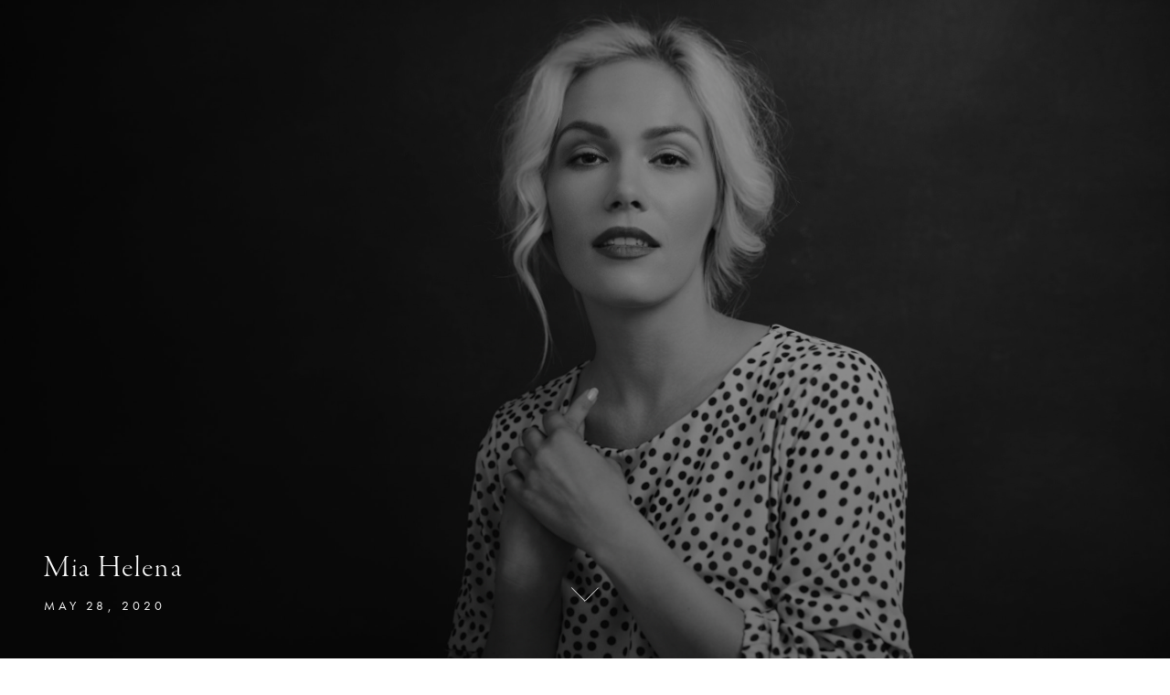

--- FILE ---
content_type: text/html; charset=utf-8
request_url: https://www.lumierestuudio.ee/-miahelena/sneakpeek
body_size: 21801
content:


<!DOCTYPE html>
<html xmlns="http://www.w3.org/1999/xhtml">
<head>
    <script type="text/javascript">
        var dataLayer = [];
    </script>

    <!-- Google tag (gtag.js) -->
<script async src="https://www.googletagmanager.com/gtag/js?id=G-WFQFFZ86BQ"></script>
<script>
  window.dataLayer = window.dataLayer || [];
  function gtag(){dataLayer.push(arguments);}
  gtag('js', new Date());

  //gtag('config', 'G-WFQFFZ86BQ');
</script>
<script type="text/javascript">
	window.dataLayer = window.dataLayer || [];
					<!-- Google Tag Manager -->
					(function(w,d,s,l,i){w[l]=w[l]||[];w[l].push({'gtm.start':
					new Date().getTime(),event:'gtm.js'});var f=d.getElementsByTagName(s)[0],
					j=d.createElement(s),dl=l!='dataLayer'?'&l='+l:'';j.async=true;j.src=
					'https://www.googletagmanager.com/gtm.js?id='+i+dl;f.parentNode.insertBefore(j,f);
					})(window,document,'script','dataLayer','GTM-NNR9KPB');
				<!-- End Google Tag Manager -->
</script>


<script type="text/javascript">

    try {
    if (location.href.indexOf("pic-time.com") >= 0)
        document.domain = "pic-time.com";
    } catch (e) { console.log(e) }



</script>
<script type="text/javascript"> /*ASP.userworkflows_user_projectarea_aspx*/
    var _PT_GUSERTOKEN_ = "";
    var _PT_LUSERTOKEN_ = "AAAAAEsAAAAfCICM2hylWABOaJL7w5-47ceJf6WqKQ9fVequFsuRV6pr9HGtVX9oB20mA9K7W5VCfYpC3knE-eJJJ4uHMyiNRa26WlMU9H4kQbhRPkwDnQ,,";
    const _PT_GLOBAL_FlowDirectionRTL = false, _PT_GLOBAL_isMobile_ = false, _PT_GLOBAL_FlowDirection = _PT_GLOBAL_FlowDirectionRTL ? "right" : "left", _PT_GLOBAL_FlowAntiDirection = _PT_GLOBAL_FlowDirectionRTL ? "left" : "right";
    const _pictimeMyAccount = "us.pic-time.com", _pictimeMainDomain = "pic-time.com", _pictimeDataDomain = "https://pictimecloudaf.blob.core.windows.net", _pictimeScriptingDomain = "https://pictimecloudaf-pub-g3csanfebyefg3dm.a02.azurefd.net", _pictimeScriptingCodeDomain = "https://pictimecloudaf-pub-g3csanfebyefg3dm.a02.azurefd.net", _pictimeP2VersionFolder = "/pictures/scripts/platform2/resources/stores/4/environments/production/r3170", _pictimeRenderingDomain = "https://rendering.pic-time.com", _pictimeRenderingCDNDomain = "https://renderingcdn.pic-time.com", _pictimeDevMode = 0, _pictimeDevModeLabel = "", _pictimeSepecificCss = ["projectarea2","header2","vue_fw","vue_client","vue_aigallerysearch","vue_media"]; _pictimeScriptingPath = "/scripts/compiled"; _pictimeProxyDomain = "https://sslproxy.pic-time.com"; _pictimeJSPackMode = "none"; _pictimeJSTimestamp = "134128602685525149"; _pictimeStorageMapping = [{"storageId":0,"dataDomain":"https://pictimecloudaf.blob.core.windows.net","cdnDomain":"https://pictimecloudaf-pub-g3csanfebyefg3dm.a02.azurefd.net","cdnPlayerDomain":"https://pictimecloudaf-pub-p-ggduhqbughfcfbfs.a02.azurefd.net","cdnBackupDomain":"https://d149nuwo2kmxlq.cloudfront.net"},{"storageId":32,"dataDomain":"https://testing1eus1public.blob.core.windows.net","cdnDomain":"https://testing1eus1public-c7fdcngtcmafdzfp.a02.azurefd.net","cdnPlayerDomain":"https://testing1eus1public-p-cwduh8frenfkedbb.a02.azurefd.net","cdnBackupDomain":"https://d280y3nrxb1cf6.cloudfront.net"},{"storageId":33,"dataDomain":"https://testing2eus1public.blob.core.windows.net","cdnDomain":"https://testing2eus1public-hdcyh3dcbbbgb2ca.a02.azurefd.net","cdnPlayerDomain":"https://testing2eus1public-p-anhjbnf5dac6aec2.a02.azurefd.net","cdnBackupDomain":"https://ds3krqzq5md46.cloudfront.net"},{"storageId":134,"dataDomain":"https://testing1eus1account.blob.core.windows.net","cdnDomain":"https://testing1eus1account-g6deapdhhncmeyd2.a02.azurefd.net","cdnPlayerDomain":"https://testing1eus1account-g6deapdhhncmeyd2.a02.azurefd.net","cdnBackupDomain":"https://d2f7kl36zxnnd.cloudfront.net"},{"storageId":1,"dataDomain":"https://pictime1eus1public.blob.core.windows.net","cdnDomain":"https://pictime1eus1public-pub-ese2a2hyhubtebgg.a02.azurefd.net","cdnPlayerDomain":"https://pictime1eus1public-pub-p-hnf9dgfubjdhh6e3.a02.azurefd.net","cdnBackupDomain":"https://d2jqsnp1bdcl6w.cloudfront.net"},{"storageId":10,"dataDomain":"https://pictime2eus1public.blob.core.windows.net","cdnDomain":"https://pictime2eus1public-pub-fygydzeweaftaqee.a02.azurefd.net","cdnPlayerDomain":"https://pictime2eus1public-pub-p-g6fqb7gkh3bghrdg.a02.azurefd.net","cdnBackupDomain":"https://do2riotuztj9h.cloudfront.net"},{"storageId":11,"dataDomain":"https://pictime2neu1public.blob.core.windows.net","cdnDomain":"https://pictime2neu1public-pub-cacrh6buazapb4dg.a02.azurefd.net","cdnPlayerDomain":"https://pictime2neu1public-pub-p-h8bce9ejbdcadtgq.a02.azurefd.net","cdnBackupDomain":"https://d550jghm5ju3l.cloudfront.net"},{"storageId":12,"dataDomain":"https://pictime2seaus1public.blob.core.windows.net","cdnDomain":"https://pictime2seaus1public-pub-dpgtauede2fua8dc.a02.azurefd.net","cdnPlayerDomain":"https://pictime2seaus1public-pub-p-fgdbgwgmcgf4esc8.a02.azurefd.net","cdnBackupDomain":"https://d3fxiz1g6nswz6.cloudfront.net"},{"storageId":13,"dataDomain":"https://pictime4eus1public.blob.core.windows.net","cdnDomain":"https://pictime4eus1public-pub-gaarckh4evggbke2.a02.azurefd.net","cdnPlayerDomain":"https://pictime4eus1public-pub-p-bcb7cmechcc0bxh6.a02.azurefd.net","cdnBackupDomain":"https://d1rb2ixljzaexd.cloudfront.net"},{"storageId":14,"dataDomain":"https://pictime5eus1public.blob.core.windows.net","cdnDomain":"https://pictime5eus1public-pub-ethefgcadzcwgzem.a02.azurefd.net","cdnPlayerDomain":"https://pictime5eus1public-pub-p-ehg4dqavard8e4bj.a02.azurefd.net","cdnBackupDomain":"https://dg5o27dcc83pu.cloudfront.net"},{"storageId":15,"dataDomain":"https://pictime4neu1public.blob.core.windows.net","cdnDomain":"https://pictime4neu1public-pub-d2gua5c5f8dfgmem.a02.azurefd.net","cdnPlayerDomain":"https://pictime4neu1public-pub-p-hhbvf2h2h0ghgsb4.a02.azurefd.net","cdnBackupDomain":"https://d1ynhcusswxrgj.cloudfront.net"},{"storageId":16,"dataDomain":"https://pictime5neu1public.blob.core.windows.net","cdnDomain":"https://pictime5neu1public-pub-fbevadhjh6c7b2d9.a02.azurefd.net","cdnPlayerDomain":"https://pictime5neu1public-pub-p-a0apfshxfpc7b9gj.a02.azurefd.net","cdnBackupDomain":"https://d2ip5x9pbfjgm5.cloudfront.net"},{"storageId":17,"dataDomain":"https://pictime6eus1public.blob.core.windows.net","cdnDomain":"https://pictime6eus1public-pub-f5djhafrcqd3djf7.a02.azurefd.net","cdnPlayerDomain":"https://pictime6eus1public-pub-p-bxbxc5etc6ehdjd6.a02.azurefd.net","cdnBackupDomain":"https://d2uin6xcofn714.cloudfront.net"},{"storageId":18,"dataDomain":"https://pictime7eus1public.blob.core.windows.net","cdnDomain":"https://pictime7eus1public-pub-hdf3hecqdpaqeuev.a02.azurefd.net","cdnPlayerDomain":"https://pictime7eus1public-pub-p-hjawaqb8eyakekd7.a02.azurefd.net","cdnBackupDomain":"https://d2h1dq9y9qnwnt.cloudfront.net"},{"storageId":2,"dataDomain":"https://pass1eus1public.blob.core.windows.net","cdnDomain":"https://pass1eus1public-pub-dahhcpe5eyb0g2hs.a02.azurefd.net","cdnPlayerDomain":"https://pass1eus1public-pub-p-a2ffarged9emdggz.a02.azurefd.net","cdnBackupDomain":"https://d223awgs9hfc1g.cloudfront.net"},{"storageId":20,"dataDomain":"https://pass2eus1public.blob.core.windows.net","cdnDomain":"https://pass2eus1public-pub-bdf3cccqepfbetgb.a02.azurefd.net","cdnPlayerDomain":"https://pass2eus1public-pub-p-c8cebbf6hae8g3bv.a02.azurefd.net","cdnBackupDomain":"https://d7qeo0a9vw8n.cloudfront.net"},{"storageId":21,"dataDomain":"https://pass3eus1public.blob.core.windows.net","cdnDomain":"https://pass3eus1public-pub-etg7d0def0d6d9ad.a02.azurefd.net","cdnPlayerDomain":"https://pass3eus1public-pub-p-hygtbmbmc9hucpg4.a02.azurefd.net","cdnBackupDomain":"https://dvihdiyfw53fm.cloudfront.net"},{"storageId":4,"dataDomain":"https://lifetouch1eus1public.blob.core.windows.net","cdnDomain":"https://lifetouch1eus1public-pub-h2hraahyeugwgmb0.a02.azurefd.net","cdnPlayerDomain":"https://lifetouch1eus1public-pub-p-ebh6a4apg6h5ccc7.a02.azurefd.net","cdnBackupDomain":"https://dvvajtawphb20.cloudfront.net"},{"storageId":40,"dataDomain":"https://lifetouch2eus1public.blob.core.windows.net","cdnDomain":"https://lifetouch2eus1public-pub-h7gdetadgmfgd8hr.a02.azurefd.net","cdnPlayerDomain":"https://lifetouch2eus1public-pub-p-amc8ergjdpb4a5gs.a02.azurefd.net","cdnBackupDomain":"https://d3s5r0j59iyw4d.cloudfront.net"},{"storageId":100,"dataDomain":"https://pcpisalive3public.blob.core.windows.net","cdnDomain":"https://pcpisalive3public.blob.core.windows.net","cdnPlayerDomain":"https://pcpisalive3public.blob.core.windows.net","cdnBackupDomain":"https://pcpisalive3public.blob.core.windows.net"},{"storageId":101,"dataDomain":"https://pcpisalive2public.blob.core.windows.net","cdnDomain":"https://pcpisalive2public.blob.core.windows.net","cdnPlayerDomain":"https://pcpisalive2public.blob.core.windows.net","cdnBackupDomain":"https://pcpisalive2public.blob.core.windows.net"},{"storageId":102,"dataDomain":"https://pictime1eus1account.blob.core.windows.net","cdnDomain":"https://pictime1eus1account-acc-ang0fbefejfbdaem.a02.azurefd.net","cdnPlayerDomain":"https://pictime1eus1account-acc-ang0fbefejfbdaem.a02.azurefd.net","cdnBackupDomain":"https://dxxvyomh3errj.cloudfront.net"},{"storageId":103,"dataDomain":"https://pass1eus1account.blob.core.windows.net","cdnDomain":"https://pass1eus1account-acc-dwc8amembjhfgzcn.a02.azurefd.net","cdnPlayerDomain":"https://pass1eus1account-acc-dwc8amembjhfgzcn.a02.azurefd.net","cdnBackupDomain":"https://djcvujb5riwuz.cloudfront.net"},{"storageId":111,"dataDomain":"https://pictime1neu1account.blob.core.windows.net","cdnDomain":"https://pictime1neu1account-acc-abgbbdfycfafc2f5.a02.azurefd.net","cdnPlayerDomain":"https://pictime1neu1account-acc-abgbbdfycfafc2f5.a02.azurefd.net","cdnBackupDomain":"https://d2p3lc7ul87x8c.cloudfront.net"},{"storageId":112,"dataDomain":"https://pictime1seaus1account.blob.core.windows.net","cdnDomain":"https://pictime1seaus1account-acc-e7e2dhbqamaehvat.a02.azurefd.net","cdnPlayerDomain":"https://pictime1seaus1account-acc-e7e2dhbqamaehvat.a02.azurefd.net","cdnBackupDomain":"https://d2f0ke8krvqa05.cloudfront.net"},{"storageId":120,"dataDomain":"https://pictime1system.blob.core.windows.net","cdnDomain":"https://uploaderconfigcdn.pic-time.com","cdnPlayerDomain":"https://uploaderconfigcdn.pic-time.com","cdnBackupDomain":"https://uploaderconfigcdnbackup.pic-time.com"},{"storageId":130,"dataDomain":"https://pictime1settings.blob.core.windows.net","cdnDomain":"https://pictime1settings-settings-e4afc4ebhqhddgap.a02.azurefd.net","cdnPlayerDomain":"https://pictime1settings-settings-e4afc4ebhqhddgap.a02.azurefd.net","cdnBackupDomain":"https://d3owicsozzljnb.cloudfront.net"},{"storageId":200,"dataDomain":"https://pictime1wus1public.blob.core.windows.net","cdnDomain":"https://pictime1wus1public-pub-evbbdkh5cjbtgfh3.a02.azurefd.net","cdnPlayerDomain":"https://pictime1wus1public-pub-p-cqcshyhkhmgeg7a5.a02.azurefd.net","cdnBackupDomain":"https://djpxcr50jtb96.cloudfront.net"},{"storageId":501,"dataDomain":"https://pass1eus2video.blob.core.windows.net","cdnDomain":"https://pass1eus2video-vid-f5b4bvcfhrc4dgfj.a02.azurefd.net","cdnPlayerDomain":"https://pass1eus2video-vid-f5b4bvcfhrc4dgfj.a02.azurefd.net","cdnBackupDomain":"https://d15f5ja1528ct0.cloudfront.net"},{"storageId":502,"dataDomain":"https://pictime1eus2video.blob.core.windows.net","cdnDomain":"https://pictime1eus2video-vid-etc7bgaphxcxc3ad.a02.azurefd.net","cdnPlayerDomain":"https://pictime1eus2video-vid-etc7bgaphxcxc3ad.a02.azurefd.net","cdnBackupDomain":"https://dw1yz917hch10.cloudfront.net"},{"storageId":503,"dataDomain":"https://pictime1neu1video.blob.core.windows.net","cdnDomain":"https://pictime1neu1video-vid-b2brehe9efcbdfd3.a02.azurefd.net","cdnPlayerDomain":"https://pictime1neu1video-vid-b2brehe9efcbdfd3.a02.azurefd.net","cdnBackupDomain":"https://d1zs7rvkhk74gg.cloudfront.net"},{"storageId":504,"dataDomain":"https://pictime1seaus1video.blob.core.windows.net","cdnDomain":"https://pictime1seaus1video-vid-f7evepa7c6exf9an.a02.azurefd.net","cdnPlayerDomain":"https://pictime1seaus1video-vid-f7evepa7c6exf9an.a02.azurefd.net","cdnBackupDomain":"https://d1frtqz6l61y4l.cloudfront.net"},{"storageId":505,"dataDomain":"https://pictime2eus2video.blob.core.windows.net","cdnDomain":"https://pictime2eus2video-vid-d7fhdcfrg0ajgbaz.a02.azurefd.net","cdnPlayerDomain":"https://pictime2eus2video-vid-d7fhdcfrg0ajgbaz.a02.azurefd.net","cdnBackupDomain":"https://dsk1oi1oz4hq3.cloudfront.net"},{"storageId":506,"dataDomain":"https://pictime1eus1video.blob.core.windows.net","cdnDomain":"https://pictime1eus1video-vid-b6hdgkfgc3fmezhd.a02.azurefd.net","cdnPlayerDomain":"https://pictime1eus1video-vid-b6hdgkfgc3fmezhd.a02.azurefd.net","cdnBackupDomain":"https://d1249b47aalla0.cloudfront.net"},{"storageId":532,"dataDomain":"https://testing1eus2video.blob.core.windows.net","cdnDomain":"https://testing1eus2video-v-fmamb0bpe2exgka0.a02.azurefd.net","cdnPlayerDomain":"https://testing1eus2video-v-fmamb0bpe2exgka0.a02.azurefd.net","cdnBackupDomain":"https://d2k3yaswvcko4z.cloudfront.net"},{"storageId":533,"dataDomain":"https://testing1eus1video.blob.core.windows.net","cdnDomain":"https://testing1eus1video-v-hee7f3ech2hfexbj.a02.azurefd.net","cdnPlayerDomain":"https://testing1eus1video-v-hee7f3ech2hfexbj.a02.azurefd.net","cdnBackupDomain":"https://d3lopm1hrtxtez.cloudfront.net"}];
    const _useWebApiForService = null;
</script>
<script src="//pictimecloudaf-pub-g3csanfebyefg3dm.a02.azurefd.net/pictures/scripts/jquery-1.12.4.modified.js?ts=10/17/2022 9:32:47 AM" type="text/javascript"></script>
<script src="//pictimecloudaf-pub-g3csanfebyefg3dm.a02.azurefd.net/pictures/scripts/serialscroll/jquery.scrollto-min.js?ts=8/17/2015 9:50:53 AM" type="text/javascript"></script>
<script src="//pictimecloudaf-pub-g3csanfebyefg3dm.a02.azurefd.net/pictures/scripts/serialscroll/jquery.serialscroll-min.js?ts=8/17/2015 9:50:53 AM" type="text/javascript"></script>
<script src="//pictimecloudaf-pub-g3csanfebyefg3dm.a02.azurefd.net/pictures/scripts/slimscroll/slimscroll.min.js?ts=8/17/2015 9:50:53 AM" type="text/javascript"></script>
<script src="//pictimecloudaf-pub-g3csanfebyefg3dm.a02.azurefd.net/pictures/scripts/jquery-ui-1.13.2.modified.js?ts=10/14/2022 9:03:45 AM" type="text/javascript"></script>
<script src="//pictimecloudaf-pub-g3csanfebyefg3dm.a02.azurefd.net/pictures/scripts/parallax.1.5.min.js?ts=8/23/2018 12:46:57 PM" type="text/javascript"></script>
<script src="//pictimecloudaf-pub-g3csanfebyefg3dm.a02.azurefd.net/pictures/scripts/protobuf.js?ts=11/8/2023 11:25:44 AM" type="text/javascript"></script>
<link rel="stylesheet" type="text/css" href="//pictimecloudaf-pub-g3csanfebyefg3dm.a02.azurefd.net/pictures/webfonts/701366/550D4A6EF889DED55.css?ts=1/13/2026 9:47:23 AM" />

<script src="https://pictimecloudaf-pub-g3csanfebyefg3dm.a02.azurefd.net/pictures/scripts/compiled/frontend_base.js?Ts=1/13/2026 1:57:42 PM" type="text/javascript"></script>
<script src="https://pictimecloudaf-pub-g3csanfebyefg3dm.a02.azurefd.net/pictures/scripts/compiled/pack_projectbase.js?Ts=1/13/2026 1:57:44 PM" type="text/javascript"></script>
<script src="https://pictimecloudaf-pub-g3csanfebyefg3dm.a02.azurefd.net/pictures/scripts/compiled/vue_fw.js?Ts=1/13/2026 1:57:46 PM" type="text/javascript"></script>
<script src="https://pictimecloudaf-pub-g3csanfebyefg3dm.a02.azurefd.net/pictures/scripts/compiled/vue_client.js?Ts=1/13/2026 1:57:45 PM" type="text/javascript"></script>
<script src="https://pictimecloudaf-pub-g3csanfebyefg3dm.a02.azurefd.net/pictures/scripts/compiled/vue_aigallerysearch.js?Ts=1/13/2026 1:57:45 PM" type="text/javascript"></script>
<script src="https://pictimecloudaf-pub-g3csanfebyefg3dm.a02.azurefd.net/pictures/scripts/compiled/vue_media.js?Ts=1/13/2026 1:57:46 PM" type="text/javascript"></script>



<title>Mia Helena</title>
<meta property="og:title" content="Mia Helena" />
<meta property="og:image" content="https://pictimecloudaf-m.azureedge.net/pictures/15/116/15116939/homepage/homepage.jpg?rs=132373329070710670" />
<meta property="og:description" content="Lumiere stuudio,Mia Helena,&quot;Lisavalguse kasutamine pildistamisel&quot; fotokoolitus Lumiere stuudios. Modell Mia Helena. Fotograaf/koolitaja Rene T&#252;rk" />
<meta name="description" content="Mia Helena"/>
<meta name="keywords" content="Lumiere stuudio,Mia Helena,&quot;Lisavalguse kasutamine pildistamisel&quot; fotokoolitus Lumiere stuudios. Modell Mia Helena. Fotograaf/koolitaja Rene T&#252;rk"/>
<meta name="author" content="Lumiere stuudio"/>
<script type="application/ld+json">
    {
    "@context": "http://schema.org",
    "@type": "Organization",
    "url": "http://www.rene.com.ee",
    "name":"Lumiere stuudio",
    "contactPoint": [{
    "@type": "ContactPoint",
    "telephone": "+3725152926",
    "contactType": "customer service"
    }]
    }
</script>
<title>

</title></head>
<body>
    <link rel="SHORTCUT ICON" href="/favicon.ico" />
<script>
// We pre-filled your app ID in the widget URL: 'https://widget.intercom.io/widget/pff5uqfr'
(function(){var w=window;var ic=w.Intercom;if(typeof ic==="function"){ic('reattach_activator');ic('update',w.intercomSettings);}else{var d=document;var i=function(){i.c(arguments);};i.q=[];i.c=function(args){i.q.push(args);};w.Intercom=i;var l=function(){var s=d.createElement('script');s.type='text/javascript';s.async=true;s.src='https://widget.intercom.io/widget/pff5uqfr';var x=d.getElementsByTagName('script')[0];x.parentNode.insertBefore(s,x);};if(document.readyState==='complete'){l();}else if(w.attachEvent){w.attachEvent('onload',l);}else{w.addEventListener('load',l,false);}}})();
</script>

<script type="text/javascript">
var needLoadChat=true;  
var needLoadGA=true; 
var needLoadGTM=true; 
var hideChat = false;
var userType = '';
var firstProject=0;
var uploaderDownload=0;


</script>

<script type="text/javascript">

_blockChatSupport = function()
	{
		needLoadChat=false;
		Intercom('shutdown');
	}
_onLoadPtCustomEvent = function(pageName, type, userId){
	if (initParams.accountId == 125154 || window.location.search.toLowerCase().indexOf('rendermode') > -1)
	{
		Intercom('shutdown');
		return;
	}
	if (needLoadChat)
	{
		if (initParams.user == null)
		{
			if (initParams.lockemail == null)
				userType = 'Unknown';
			else
				userType = 'Photographer';
		}
		else
		{ 
			if (initParams.user?.type == null)
			{
				if (initParams.lockemail == null && initParams.user?.signUpDate == null)
					userType = 'Unknown';
				else
					userType = 'Photographer';
			}
			else
				switch (_pt$.getUserType()) {
				case 1:
					userType = 'Photographer';
					break;
				case 2:
					userType = 'Gallery Owner';
					break;
				case 3:
					userType = 'Gallery Guest';
					break;
				case 4:
					userType = 'Gallery Temp Guest';
					break;
				case 20:
					userType = 'Photographer Invited';
					break;
				case 111:
					userType = 'Vendor';
					break;
				case 6:
					userType = 'Support';
					break;
				default:
					userType = '';
					break;
				} 
		}
		if (initParams.user == null)
			window.Intercom("boot", {
		  		api_base: "https://api-iam.intercom.io",
		  		app_id: "pff5uqfr",
		  		name: initParams.lockemail,
		  		email: initParams.lockemail,
				hide_default_launcher: initParams.isFreeAccount,
				user_hash: initParams.intercomIdentityHash
			});
		else
			window.Intercom("boot", {
		  		api_base: "https://api-iam.intercom.io",
		  		app_id: "pff5uqfr",
				hide_default_launcher: initParams.isFreeAccount,
		  		name: initParams.user?.userName,
		  		email: initParams.user?.email,
				user_hash: initParams.intercomIdentityHash,
				local_user_id: initParams.user?.id,
				user_type: userType,
				current_company_id: initParams.accountId,
				'company': {
    					'id': initParams.accountId
					}
			});
		
		needLoadChat = false; 
	}
	if (needLoadGA)
	{
		if (initParams.user == null || initParams.user?.guserId == null)
		{
			// window.dataLayer = window.dataLayer || [];
			// function gtag(){dataLayer.push(arguments);}
			// gtag('js', new Date());
			gtag('config', 'G-WFQFFZ86BQ', {'pt_user_type': userType});
		}
		else
		{
			// window.dataLayer = window.dataLayer || [];
			// function gtag(){dataLayer.push(arguments);}
			// gtag('js', new Date());
			gtag('config', 'G-WFQFFZ86BQ', {'user_id': initParams.user?.guserId, 'pt_user_type': userType});
		}
		needLoadGA = false; 
	}
	switch (pageName) {
		case '/v/user/3gallery':			
			hideChat = true;
			if (needLoadGTM)
			{
				needLoadGTM = false;
				window.dataLayer = window.dataLayer || []; window.dataLayer.push({ 'userId': initParams.user?.id });
				window.dataLayer.push({ 'pt_user_type': userType });
				window.dataLayer.push({ 'pt_gallery_category': _pt$.currentGallery.galleryMeta.category});
				window.dataLayer.push({'accountId': initParams.accountId});
				window.dataLayer.push({'interface': 'client'});
			}
			break;
		case '/v/user/store/catalog':			
			if (needLoadGTM)
			{
				needLoadGTM = false;
				window.dataLayer = window.dataLayer || []; window.dataLayer.push({ 'userId': initParams.user?.id });
				window.dataLayer.push({ 'pt_user_type': userType });
				window.dataLayer.push({ 'pt_gallery_category': _pt$.currentGallery.galleryMeta.category});
				window.dataLayer.push({'accountId': initParams.accountId});
				window.dataLayer.push({'interface': 'client'});
				window.dataLayer.push({'event': 'pt_load'});
			}
			if (typeof _pt$.userInfo.itemsInCart != 'undefined')
				Intercom('update', {
							'email': initParams.user?.email,
				    			'has_items_in_cart': _pt$.userInfo.itemsInCart > 0 ? true : false
						});
			break;
		default:

			break;
	}
	resDownloadPolicy = "";		
	
	if (typeof _pt$.currentGallery != 'undefined' && _pt$.currentGallery)
	{
		var downloadpolicy = _pt$.getDownloadPolicy(_pt$.currentGallery.galleryMeta.downloadPolicy);
		if (downloadpolicy.hasHighRes && downloadpolicy.hasLowRes)
			resDownloadPolicy = 'Can download both hi-res & low-res';
		else if (downloadpolicy.hasHighRes && !downloadpolicy.hasLowRes)
			resDownloadPolicy = 'Can download hi-res';
		else if (!downloadpolicy.hasHighRes && downloadpolicy.hasLowRes && downloadpolicy.hasBuy)
			resDownloadPolicy = 'Can download low-res and Purchase hi-res';
		else if (!downloadpolicy.hasHighRes && !downloadpolicy.hasLowRes && downloadpolicy.hasBuy)
			resDownloadPolicy = 'Can purchase hi-res';
		else if (!downloadpolicy.hasHighRes && downloadpolicy.hasLowRes && !downloadpolicy.hasBuy)
			resDownloadPolicy = 'Can download low-res';

		Intercom('update', {
							'email': initParams.user?.email,
				    			'download_policy': resDownloadPolicy,
							'photographer_project_URL': document.location.href.slice(0,document.location.href.indexOf('.com'))+'.com/professional#dash|prj_' + initParams.projectId
						});
	}
		
}
       
</script>

    

    <div id="gallery3" class="gallery3"></div>

    <form method="post" action="./sneakpeek" id="form1">
<div class="aspNetHidden">
<input type="hidden" name="__VIEWSTATE" id="__VIEWSTATE" value="" />
</div>

<div class="aspNetHidden">

	<input type="hidden" name="__VIEWSTATEENCRYPTED" id="__VIEWSTATEENCRYPTED" value="" />
</div></form>
    <script type="text/javascript">
        

        var initParams = {"noCDN":false,"projectaccesscode":"","storeId":4,"accountId":68030,"brandId":67260,"guiMyAccountOnPanel":false,"accessId":"69688c643926ac66894ada76","projectType":0,"guiType":2,"favoriteUserJobId":1274627010,"storeUserJobId":1274627011,"prjStatus":20,"accountLocalization":"132386902030000000","loginGUserFailCode":null,"loginUserFailCode":null,"legacyUserJobId":-1,"legacyUserJobStatus":-1,"externalRefId":null,"userScopeTS":-1,"sneakpeekTS":132373330200000000,"projectId":15116939,"locale":"en-US","orientationUserJobId":null,"specialAllowedPhotoDownload":null,"galleryTimeStamp":"133530371920000000","aiPersonTimeStamp":0,"storeTimeStamp":"134127661380000","myopTimestamp":"1072590498240000000","galleryType":30,"galleryNav":0,"visitCounter":587,"userId":651905412,"downloadPolicy":{"freeDownloadsCount":0,"freeDownloadsActive":false,"videoDownloadResolution":null,"hiresScope":0,"lowresScope":1,"isDirect":false,"sceneIds":null,"hiresSampling":0,"lowresSampling":20,"boundWidth":2000,"boundHeight":2000},"pricingId":0,"bcUser":null,"projectIdImpersonate":null,"guiLoginAccessCodeSupport":false,"fullRenderedGallery":false,"analyticsMarking":null,"slideshowView":null,"featuredVideoView":null,"user":{"id":651905412,"guserId":null,"userName":"","email":"","type":4,"isGUser":false,"isPhotographer":false},"externalLinks":[{"brandId":67260,"www":true,"facebook":true,"instagram":true,"twitter":false,"customCss":true}],"storeCoverIdOverride":null,"isBetaAccount":false,"betaFeatures":["PricingWizard","MyopCloud","MainClientInviteURL","TierdPricingPOC","OrderTracking","MobileUpload","ContextCluster","FaceScan","AIPerson","Video","Vendors","AutoBeatMatch","VideoOptimizedFlow","SignupMyop","SignupMyopMobile","ZipPackageAsyncDownload","ForceStripe3","MyOP","PriceListMyop","DCEvents","VendorsIntegration"],"selectiveFeaturesList":["AIPerson"],"hostingInfo":{"conversions":{"USD_USD":1.02,"USD_ARS":1458.5054,"USD_AUD":1.492413,"USD_BHD":0.377015,"USD_BOB":6.927988,"USD_BRL":5.3724,"USD_GBP":0.743653,"USD_BND":1.287157,"USD_BGN":1.679179,"USD_CAD":1.388117,"USD_XOF":563.095705,"USD_CLP":884.955752,"USD_CNY":6.9735,"USD_COP":3718.174871,"USD_CRC":498.346355,"USD_CZK":20.807299,"USD_DKK":6.414656,"USD_DOP":63.882798,"USD_AED":3.6725,"USD_XCD":2.70255,"USD_EGP":47.1705,"USD_EUR":0.858434,"USD_XPF":102.438409,"USD_GTQ":7.668769,"USD_HKD":7.795922,"USD_HUF":331.399812,"USD_INR":90.179612,"USD_IDR":16868.086612,"USD_ISK":125.85,"USD_ILS":3.14815,"USD_JPY":159.14392857,"USD_KES":129.0,"USD_KWD":0.307981,"USD_MYR":4.051,"USD_MVR":15.46,"USD_MXN":17.810691,"USD_MAD":9.236229,"USD_MZN":63.899993,"USD_TWD":31.5828,"USD_NZD":1.739025,"USD_NGN":1424.93,"USD_NOK":10.077135,"USD_PYG":6634.937561,"USD_PEN":3.369221,"USD_PHP":59.428499,"USD_PLN":3.616287,"USD_QAR":3.666,"USD_RON":4.3689,"USD_SGD":1.287367,"USD_ZAR":16.357291,"USD_KRW":1475.660199,"USD_SEK":9.209783,"USD_CHF":0.800798,"USD_TTD":6.810214,"USD_TRY":43.169165,"USD_UGX":3568.582307,"USD_VND":26280.5,"EUR_USD":1.1649119210096524,"EUR_ARS":1699.0303273169516,"EUR_AUD":1.7385296947697784,"EUR_BHD":0.43918926789945412,"EUR_BOB":8.07049580981182,"EUR_BRL":6.2583728044322564,"EUR_GBP":0.866290244794591,"EUR_BND":1.4994245335110212,"EUR_BGN":1.9560956346090672,"EUR_CAD":1.6170340410561557,"EUR_XOF":655.95689942383444,"EUR_CLP":1030.8955050708614,"EUR_CNY":8.1235132811608111,"EUR_COP":4331.3462316264267,"EUR_CRC":580.52960973120821,"EUR_CZK":24.238670649112219,"EUR_DKK":7.4725092435760931,"EUR_DOP":74.417832937651582,"EUR_AED":4.2781390299079485,"EUR_XCD":3.1482327121246363,"EUR_EGP":54.949477769985805,"EUR_EUR":1.02,"EUR_XPF":119.33172381336246,"EUR_GTQ":8.9334404275692716,"EUR_HKD":9.0815624730614122,"EUR_HUF":386.05159161915765,"EUR_INR":105.05130505082511,"EUR_IDR":19649.835178942118,"EUR_ISK":146.60416525906476,"EUR_ILS":3.6673174641265369,"EUR_JPY":185.38865954750162,"EUR_KES":150.27363781024516,"EUR_KWD":0.35877073834447376,"EUR_MYR":4.7190581920101025,"EUR_MVR":18.009538298809229,"EUR_MXN":20.747886267319327,"EUR_MAD":10.75939326727506,"EUR_MZN":74.437863598133347,"EUR_TWD":36.791180218863651,"EUR_NZD":2.0258109534338109,"EUR_NGN":1659.9179436042841,"EUR_NOK":11.738974691123603,"EUR_PYG":7729.1178599636078,"EUR_PEN":3.9248457074160621,"EUR_PHP":69.228966932810209,"EUR_PLN":4.2126558360922326,"EUR_QAR":4.2705671024213858,"EUR_RON":5.08938369169907,"EUR_SGD":1.4996691650144331,"EUR_ZAR":19.0548032813239,"EUR_KRW":1719.014157174576,"EUR_SEK":10.728586006612039,"EUR_CHF":0.93285913652068764,"EUR_TTD":7.9332994732268292,"EUR_TRY":50.288274928532651,"EUR_UGX":4157.0840705284272,"EUR_VND":30614.467740094169,"GBP_USD":1.3447131928466636,"GBP_ARS":1961.2714532181003,"GBP_AUD":2.0068674502758679,"GBP_BHD":0.50697704440108493,"GBP_BOB":9.3161568634833714,"GBP_BRL":7.2243371572494155,"GBP_GBP":1.02,"GBP_BND":1.7308569991649332,"GBP_BGN":2.2580141544510677,"GBP_CAD":1.8666192431147324,"GBP_XOF":757.20222334879293,"GBP_CLP":1190.0116747999402,"GBP_CNY":9.37735745031621,"GBP_COP":4999.8788023446423,"GBP_CRC":670.13291817554693,"GBP_CZK":27.979849472805192,"GBP_DKK":8.6258725507730087,"GBP_DOP":85.904041266558465,"GBP_AED":4.9384592007293726,"GBP_XCD":3.6341546393277508,"GBP_EGP":63.430793663173546,"GBP_EUR":1.154347524988133,"GBP_XPF":137.75028003652241,"GBP_GTQ":10.312294847193517,"GBP_HKD":10.483279163803548,"GBP_HUF":445.63769930330409,"GBP_INR":121.26571398219332,"GBP_IDR":22682.73860523658,"GBP_ISK":169.23215531975262,"GBP_ILS":4.2333588380602238,"GBP_JPY":214.00294030952611,"GBP_KES":173.46800187721962,"GBP_KWD":0.41414611384610833,"GBP_MYR":5.4474331442218347,"GBP_MVR":20.78926596140942,"GBP_MXN":23.950271161415337,"GBP_MAD":12.420078988452948,"GBP_MZN":85.927163609909456,"GBP_TWD":42.469807827037606,"GBP_NZD":2.3384898601901694,"GBP_NGN":1916.1221698829966,"GBP_NOK":13.550856380596864,"GBP_PYG":8922.0880719905654,"GBP_PEN":4.5306359283160287,"GBP_PHP":79.914286636374769,"GBP_PLN":4.8628688380198826,"GBP_QAR":4.929718564975869,"GBP_RON":5.8749174682277889,"GBP_SGD":1.7311393889354307,"GBP_ZAR":21.995865006931997,"GBP_KRW":1984.339737754033,"GBP_SEK":12.384516703354924,"GBP_CHF":1.0768436354052227,"GBP_TTD":9.15778461190905,"GBP_TRY":58.050145699674445,"GBP_UGX":4798.7197079820835,"GBP_VND":35339.735064606743,"AUD_USD":0.67005580894832728,"AUD_ARS":977.28001565250372,"AUD_AUD":1.02,"AUD_BHD":0.25262109081065359,"AUD_BOB":4.6421386037243044,"AUD_BRL":3.5998078279939936,"AUD_GBP":0.49828901249185048,"AUD_BND":0.86246702487850224,"AUD_BGN":1.1251436432140434,"AUD_CAD":0.93011585934992524,"AUD_XOF":377.30554812910367,"AUD_CLP":592.96974228983527,"AUD_CNY":4.6726341837011605,"AUD_COP":2491.3846709992476,"AUD_CRC":333.91987003597529,"AUD_CZK":13.942051563474722,"AUD_DKK":4.2981775152052411,"AUD_DOP":42.805039891772587,"AUD_AED":2.4607799583627319,"AUD_XCD":1.8108593264733019,"AUD_EGP":31.606867535997072,"AUD_EUR":0.57519868829874843,"AUD_XPF":68.6394510098746,"AUD_GTQ":5.1385032159328556,"AUD_HKD":5.2237028222080619,"AUD_HUF":222.0563691149836,"AUD_INR":60.425372869306287,"AUD_IDR":11302.559420214109,"AUD_ISK":84.326523556147,"AUD_ILS":2.1094361949406766,"AUD_JPY":106.63531379718617,"AUD_KES":86.437199354334226,"AUD_KWD":0.2063644580957148,"AUD_MYR":2.714396082049674,"AUD_MVR":10.359062806341141,"AUD_MXN":11.934156965933692,"AUD_MAD":6.188788894227,"AUD_MZN":42.816561501407456,"AUD_TWD":21.162238602853233,"AUD_NZD":1.165243803156365,"AUD_NGN":954.7826238447401,"AUD_NOK":6.7522428443065028,"AUD_PYG":4445.7784547574965,"AUD_PEN":2.2575661026806921,"AUD_PHP":39.820410972029862,"AUD_PLN":2.4231141111743195,"AUD_QAR":2.4564245956045681,"AUD_RON":2.9274068237143474,"AUD_SGD":0.86260773659838119,"AUD_ZAR":10.960297853208194,"AUD_KRW":988.77468837379456,"AUD_SEK":6.1710685983035525,"AUD_CHF":0.53657935169420257,"AUD_TTD":4.5632234508812237,"AUD_TRY":28.925749775698819,"AUD_UGX":2391.149304515573,"AUD_VND":17609.401687066515,"CAD_USD":0.72040036970946975,"CAD_ARS":1050.7078293832581,"CAD_AUD":1.0751348769592188,"CAD_BHD":0.27160174538601572,"CAD_BOB":4.99092511654277,"CAD_BRL":3.8702789462271552,"CAD_GBP":0.53572789613555627,"CAD_BND":0.927268378674132,"CAD_BGN":1.2096811724083776,"CAD_CAD":1.02,"CAD_XOF":405.65435406381448,"CAD_CLP":637.52245091732175,"CAD_CNY":5.0237119781689863,"CAD_COP":2678.57455171286,"CAD_CRC":359.00889838536665,"CAD_CZK":14.98958589225548,"CAD_DKK":4.6211205539590683,"CAD_DOP":46.021191297275372,"CAD_AED":2.6456703577580276,"CAD_XCD":1.9469180191583273,"CAD_EGP":33.981645639380538,"CAD_EUR":0.618416170971179,"CAD_XPF":73.796667716049868,"CAD_GTQ":5.52458402281652,"CAD_HKD":5.6161850910261881,"CAD_HUF":238.74054708644874,"CAD_INR":64.965425825056542,"CAD_IDR":12151.775831576157,"CAD_ISK":90.662386527936761,"CAD_ILS":2.2679284239008668,"CAD_JPY":114.64734497884545,"CAD_KES":92.9316476925216,"CAD_KWD":0.22186962626349219,"CAD_MYR":2.918341897693062,"CAD_MVR":11.137389715708402,"CAD_MXN":12.830828381181124,"CAD_MAD":6.6537827863213259,"CAD_MZN":46.033578581632526,"CAD_TWD":22.752260796460238,"CAD_NZD":1.2527942529340106,"CAD_NGN":1026.5200988101146,"CAD_NOK":7.2595717796122372,"CAD_PYG":4779.8114719436471,"CAD_PEN":2.4271880540329094,"CAD_PHP":42.812312650878852,"CAD_PLN":2.6051744917755491,"CAD_QAR":2.6409877553549159,"CAD_RON":3.1473571752237022,"CAD_SGD":0.92741966275177079,"CAD_ZAR":11.783798483845382,"CAD_KRW":1063.0661529251495,"CAD_SEK":6.6347310781439885,"CAD_CHF":0.57689517526260392,"CAD_TTD":4.9060806834006065,"CAD_TRY":31.0990824260491,"CAD_UGX":2570.8080133014723,"CAD_VND":18932.481916149718,"NOK_USD":0.099234554265671737,"NOK_ARS":147.58953434337255,"NOK_AUD":0.15245212523203266,"NOK_BHD":0.038260641179937195,"NOK_BOB":0.70163594767719706,"NOK_BRL":0.54290900747000337,"NOK_GBP":0.074829832558952369,"NOK_BND":0.13026304799720959,"NOK_BGN":0.16922413835972097,"NOK_CAD":0.14042280866320259,"NOK_XOF":56.777726324903895,"NOK_CLP":96.612665505475775,"NOK_CNY":0.722917952354233,"NOK_COP":395.29955964661724,"NOK_CRC":51.151616599569884,"NOK_CZK":2.1041742082676347,"NOK_DKK":0.64608318295799638,"NOK_DOP":6.4374316308521182,"NOK_AED":0.37270350956297837,"NOK_XCD":0.2742681742054261,"NOK_EGP":4.89462969001318,"NOK_EUR":0.086557129891714546,"NOK_XPF":10.329007841438278,"NOK_GTQ":0.77848015517456082,"NOK_HKD":0.78911151644203481,"NOK_HUF":33.82124297356205,"NOK_INR":8.9569360757410657,"NOK_IDR":1666.0541448638921,"NOK_ISK":12.394357964037182,"NOK_ILS":0.338841530933072,"NOK_JPY":14.972518750107195,"NOK_KES":13.106782371697388,"NOK_KWD":0.030994318161636517,"NOK_MYR":0.42674424988763082,"NOK_MVR":1.5537347124327296,"NOK_MXN":1.8722129820167639,"NOK_MAD":0.91441996728733854,"NOK_MZN":6.4859030796321013,"NOK_TWD":3.0728123115868322,"NOK_NZD":0.170377616396397,"NOK_NGN":152.49840237304309,"NOK_NOK":1.02,"NOK_PYG":725.5927887630171,"NOK_PEN":0.35387267108511877,"NOK_PHP":5.8127540612504349,"NOK_PLN":0.36816073837208185,"NOK_QAR":0.37067807276410625,"NOK_RON":0.43850635656110915,"NOK_SGD":0.13017150856477233,"NOK_ZAR":1.7649968636073621,"NOK_KRW":140.91013100997731,"NOK_SEK":0.94595408394247149,"NOK_CHF":0.080868390551060279,"NOK_TTD":0.690386238558459,"NOK_TRY":4.1989751642965372,"NOK_UGX":356.875292847533,"NOK_VND":2676.9702315186505,"ILS_USD":0.31764687197242825,"ILS_ARS":463.28967806489527,"ILS_AUD":0.47406032114098762,"ILS_BHD":0.11975763543668504,"ILS_BOB":2.2006537172625196,"ILS_BRL":1.7065260549846737,"ILS_GBP":0.23621904928291221,"ILS_BND":0.4088613947874149,"ILS_BGN":0.53338595683179013,"ILS_CAD":0.44093102298175124,"ILS_XOF":178.86558931435923,"ILS_CLP":281.103426456808,"ILS_CNY":2.2151104616997284,"ILS_COP":1181.066617219637,"ILS_CRC":158.2981608246113,"ILS_CZK":6.6093734415450349,"ILS_DKK":2.0375954131791687,"ILS_DOP":20.292170957546496,"ILS_AED":1.1665581373187428,"ILS_XCD":0.858456553849086,"ILS_EGP":14.983561774375428,"ILS_EUR":0.27267887489477949,"ILS_XPF":32.539240188682243,"ILS_GTQ":2.4359604847291267,"ILS_HKD":2.4763502374410371,"ILS_HUF":105.26811365405079,"ILS_INR":28.645271667487258,"ILS_IDR":5358.094948461795,"ILS_ISK":39.975858837730094,"ILS_ILS":1.02,"ILS_JPY":50.551571103664067,"ILS_KES":40.976446484443244,"ILS_KWD":0.097829201276940433,"ILS_MYR":1.286787478360307,"ILS_MVR":4.9108206406937418,"ILS_MXN":5.65751028381748,"ILS_MAD":2.9338592506710293,"ILS_MZN":20.297632895510063,"ILS_TWD":10.032177628130807,"ILS_NZD":0.55239585153185211,"ILS_NGN":452.62455727967222,"ILS_NOK":3.2009704111938762,"ILS_PYG":2107.5671619840223,"ILS_PEN":1.0702225116338169,"ILS_PHP":18.877276813366581,"ILS_PLN":1.1487022537045566,"ILS_QAR":1.164493432650922,"ILS_RON":1.3877674189603419,"ILS_SGD":0.40892810063052903,"ILS_ZAR":5.195842320092753,"ILS_KRW":468.738846306561,"ILS_SEK":2.9254587614948462,"ILS_CHF":0.25437097978177664,"ILS_TTD":2.1632431745628389,"ILS_TRY":13.712550227911631,"ILS_UGX":1133.5490071947017,"ILS_VND":8347.9186188714011,"INR_USD":0.011088980955030057,"INR_ARS":16.173338603408496,"INR_AUD":0.016549339334039272,"INR_BHD":0.0041807121547606562,"INR_BOB":0.076824326988676778,"INR_BRL":0.059574441282803474,"INR_GBP":0.0082463539541509662,"INR_BND":0.014273259459133623,"INR_BGN":0.018620383951086415,"INR_CAD":0.015392802976353457,"INR_XOF":6.244157548604222,"INR_CLP":9.813257479972302,"INR_CNY":0.0773290086899021,"INR_COP":41.230770331990335,"INR_CRC":5.5261532396036479,"INR_CZK":0.23073174233661595,"INR_DKK":0.071131998217069281,"INR_DOP":0.70839513037603219,"INR_AED":0.040724282557347884,"INR_XCD":0.029968525480016477,"INR_EGP":0.52307277613924519,"INR_EUR":0.0095191582771502713,"INR_XPF":1.1359375664645794,"INR_GTQ":0.085038833389524893,"INR_HKD":0.086448830584899827,"INR_HUF":3.674886203768541,"INR_INR":1.02,"INR_IDR":187.04989118826546,"INR_ISK":1.3955482531905326,"INR_ILS":0.034909775393577869,"INR_JPY":1.7647439930213937,"INR_KES":1.4304785431988774,"INR_KWD":0.0034151954435111117,"INR_MYR":0.044921461848826762,"INR_MVR":0.17143564556476468,"INR_MXN":0.19750241329492521,"INR_MAD":0.1024203674772963,"INR_MZN":0.708585805403554,"INR_TWD":0.35022106770652323,"INR_NZD":0.019284015105321146,"INR_NGN":15.801021632250979,"INR_NOK":0.11174515809626681,"INR_PYG":73.574696251742566,"INR_PEN":0.03736122750228732,"INR_PHP":0.65900149359702276,"INR_PLN":0.040100937670922779,"INR_QAR":0.040652204181140184,"INR_RON":0.048446648894430816,"INR_SGD":0.014275588145134178,"INR_ZAR":0.18138568837488456,"INR_KRW":16.363567842806862,"INR_SEK":0.10212710828695958,"INR_CHF":0.0088800337708261588,"INR_TTD":0.075518333345679062,"INR_TRY":0.47870204852955006,"INR_UGX":39.571941238780227,"INR_VND":291.42396398866742,"BRL_USD":0.18613654977291341,"BRL_ARS":271.84948548035857,"BRL_AUD":0.28080603403961008,"BRL_BHD":0.0704733954557775,"BRL_BOB":1.2923637995009019,"BRL_BRL":1.02,"BRL_GBP":0.13783125998897125,"BRL_BND":0.23993532287158978,"BRL_BGN":0.31169889618947039,"BRL_CAD":0.25864888357182247,"BRL_XOF":104.58055685885994,"BRL_CLP":177.95369790547048,"BRL_CNY":1.3315637471610293,"BRL_COP":728.11383529763634,"BRL_CRC":94.217660594618337,"BRL_CZK":3.8757400951464116,"BRL_DKK":1.1900395352967017,"BRL_DOP":11.857293841653194,"BRL_AED":0.68649350892114436,"BRL_XCD":0.50518258203807731,"BRL_EGP":9.0155617657229925,"BRL_EUR":0.15943211238118385,"BRL_XPF":19.025302029104708,"BRL_GTQ":1.4339053956800913,"BRL_HKD":1.4534876113390596,"BRL_HUF":62.296337891263917,"BRL_INR":16.498042862617179,"BRL_IDR":3068.7539199760736,"BRL_ISK":22.829530903890909,"BRL_ILS":0.62412213883151235,"BRL_JPY":27.578320757432735,"BRL_KES":24.141766283775578,"BRL_KWD":0.057089342293421073,"BRL_MYR":0.78603273111325045,"BRL_MVR":2.8618694680960441,"BRL_MXN":3.4484839195087531,"BRL_MAD":1.6842969166207136,"BRL_MZN":11.94657482265195,"BRL_TWD":5.6599029843073856,"BRL_NZD":0.31382352116493606,"BRL_NGN":280.89127326086759,"BRL_NOK":1.8419292850934172,"BRL_PYG":1336.490606675203,"BRL_PEN":0.65180843606591088,"BRL_PHP":10.706681932462873,"BRL_PLN":0.67812604562915335,"BRL_QAR":0.682762797566196,"BRL_RON":0.80769769984952289,"BRL_SGD":0.23976671371024272,"BRL_ZAR":3.2509994111764322,"BRL_KRW":259.54649687362729,"BRL_SEK":1.7423805295673549,"BRL_CHF":0.14895385679436973,"BRL_TTD":1.2716426308263158,"BRL_TRY":7.734215322497735,"BRL_UGX":657.33905302216033,"BRL_VND":4930.7898647575075,"MXN_USD":0.056146052952128586,"MXN_ARS":81.889321419365487,"MXN_AUD":0.083793099324445078,"MXN_BHD":0.02116790415374676,"MXN_BOB":0.38897918109971141,"MXN_BRL":0.30163905488001563,"MXN_GBP":0.04175318071600928,"MXN_BND":0.072268785079702982,"MXN_BGN":0.094279273050102336,"MXN_CAD":0.077937290585749885,"MXN_XOF":31.615601270046177,"MXN_CLP":49.686772512082776,"MXN_CNY":0.39153450026166869,"MXN_COP":208.76084319243989,"MXN_CRC":27.980180836330273,"MXN_CZK":1.1682477114447722,"MXN_DKK":0.36015761544568936,"MXN_DOP":3.5867669592381342,"MXN_AED":0.20619637946669223,"MXN_XCD":0.15173751540577513,"MXN_EGP":2.6484373907783816,"MXN_EUR":0.048197680819907551,"MXN_XPF":5.7515123360458054,"MXN_GTQ":0.43057111035164219,"MXN_HKD":0.43771024942266423,"MXN_HUF":18.606791392877458,"MXN_INR":5.0632292705544106,"MXN_IDR":947.07648411844332,"MXN_ISK":7.0659807640253822,"MXN_ILS":0.17675619660124361,"MXN_JPY":8.93530344050099,"MXN_KES":7.242840830824588,"MXN_KWD":0.017291917534249517,"MXN_MYR":0.22744766050907292,"MXN_MVR":0.868017978639908,"MXN_MXN":1.02,"MXN_MAD":0.51857780251198571,"MXN_MZN":3.5877323906186462,"MXN_TWD":1.7732495611764867,"MXN_NZD":0.097639389735075424,"MXN_NGN":80.004195233076587,"MXN_NOK":0.56579135531574831,"MXN_PYG":372.52555563397289,"MXN_PEN":0.18916846067342363,"MXN_PHP":3.3366756517195211,"MXN_PLN":0.20304024139209423,"MXN_QAR":0.20583143012250341,"MXN_RON":0.24529649074255458,"MXN_SGD":0.072280575750822917,"MXN_ZAR":0.91839732663937634,"MXN_KRW":82.852495672402611,"MXN_SEK":0.51709296399561366,"MXN_CHF":0.044961646911958669,"MXN_TTD":0.38236663585932745,"MXN_TRY":2.4237782239891761,"MXN_UGX":200.36181117285122,"MXN_VND":1475.5463446084154,"PLN_USD":0.2765267247870537,"PLN_ARS":403.31572134623167,"PLN_AUD":0.41269207891962117,"PLN_BHD":0.10425472314559105,"PLN_BOB":1.9157738310040107,"PLN_BRL":1.4856121762459673,"PLN_GBP":0.20563992846806683,"PLN_BND":0.35593330949672969,"PLN_BGN":0.4643378692012,"PLN_CAD":0.38385144763123064,"PLN_XOF":155.71101104530698,"PLN_CLP":244.71391568202412,"PLN_CNY":1.9283591153025188,"PLN_COP":1028.174719263156,"PLN_CRC":137.80608535771637,"PLN_CZK":5.753774244134938,"PLN_DKK":1.7738238143156226,"PLN_DOP":17.665300901172944,"PLN_AED":1.0155443967804547,"PLN_XCD":0.747327300073252,"PLN_EGP":13.043903871567716,"PLN_EUR":0.23737994246584967,"PLN_XPF":28.326957733166644,"PLN_GTQ":2.1206195747184888,"PLN_HKD":2.155780777355337,"PLN_HUF":91.640904607405332,"PLN_INR":24.937072748927285,"PLN_IDR":4664.4767442407092,"PLN_ISK":34.80088831445071,"PLN_ILS":0.870547608638363,"PLN_JPY":44.007549337206925,"PLN_KES":35.671947497529928,"PLN_KWD":0.085164977226641583,"PLN_MYR":1.1202097621123546,"PLN_MVR":4.2751031652078506,"PLN_MXN":4.9251320484242536,"PLN_MAD":2.5540641547532039,"PLN_MZN":17.670055778205658,"PLN_TWD":8.73348824360456,"PLN_NZD":0.48088688757280607,"PLN_NGN":394.03122595081646,"PLN_NOK":2.7865971367869866,"PLN_PYG":1834.7375529099322,"PLN_PEN":0.93167964821376181,"PLN_PHP":16.433568187480695,"PLN_PLN":1.02,"PLN_QAR":1.0137469730693389,"PLN_RON":1.2081176079221589,"PLN_SGD":0.35599138010893494,"PLN_ZAR":4.5232281066187507,"PLN_KRW":408.05948172808189,"PLN_SEK":2.5467511289894857,"PLN_CHF":0.22144204815602303,"PLN_TTD":1.8832061725189402,"PLN_TRY":11.93742780924191,"PLN_UGX":986.8083774877382,"PLN_VND":7267.2605907661646,"NZD_USD":0.57503486148847771,"NZD_ARS":838.6914506691968,"NZD_AUD":0.8581895027386035,"NZD_BHD":0.21679676830407843,"NZD_BOB":3.9838346199738357,"NZD_BRL":3.0893172898606975,"NZD_GBP":0.42762639985049095,"NZD_BND":0.74016014720892453,"NZD_BGN":0.96558646367936052,"NZD_CAD":0.79821566682480127,"NZD_XOF":323.79966072943171,"NZD_CLP":508.88040827475163,"NZD_CNY":4.0100056065898988,"NZD_COP":2138.0801719354236,"NZD_CRC":286.56652722071277,"NZD_CZK":11.964922298414342,"NZD_DKK":3.6886508244562326,"NZD_DOP":36.7348358994264,"NZD_AED":2.1118155288164342,"NZD_XCD":1.5540604649156855,"NZD_EGP":27.124681933842236,"NZD_EUR":0.49362947628699988,"NZD_XPF":58.905656330415027,"NZD_GTQ":4.4098095197021321,"NZD_HKD":4.4829269274449759,"NZD_HUF":190.56644499072755,"NZD_INR":51.856420695504667,"NZD_IDR":9699.7378485070658,"NZD_ISK":72.368137318324912,"NZD_ILS":1.810295999194951,"NZD_JPY":91.513306921982149,"NZD_KES":74.179497132013623,"NZD_KWD":0.17709981167608285,"NZD_MYR":2.3294662238898232,"NZD_MVR":8.890038958611866,"NZD_MXN":10.241768232199076,"NZD_MAD":5.3111536636908614,"NZD_MZN":36.744723623869696,"NZD_TWD":18.161211023418293,"NZD_NZD":1.02,"NZD_NGN":819.38442518077659,"NZD_NOK":5.7947039289256912,"NZD_PYG":3815.320401374333,"NZD_PEN":1.9374195310590705,"NZD_PHP":34.173458690933138,"NZD_PLN":2.0794910941475826,"NZD_QAR":2.1080778022167594,"NZD_RON":2.5122698063570104,"NZD_SGD":0.74028090452983708,"NZD_ZAR":9.4060125645117232,"NZD_KRW":848.55605813602438,"NZD_SEK":5.2959462917439364,"NZD_CHF":0.46048676701025,"NZD_TTD":3.9161104641968918,"NZD_TRY":24.823774816348241,"NZD_UGX":2052.0592326159772,"NZD_VND":15112.203677347939,"JPY_USD":0.0062836201731701407,"JPY_ARS":9.8573617977480161,"JPY_AUD":0.010182129525197035,"JPY_BHD":0.0025553911014246197,"JPY_BOB":0.046861584172146968,"JPY_BRL":0.036260365842995947,"JPY_GBP":0.0049978119118011871,"JPY_BND":0.0087001425859811986,"JPY_BGN":0.011302316008688211,"JPY_CAD":0.0093787031431967465,"JPY_XOF":3.7921292517665,"JPY_CLP":6.452666189166341,"JPY_CNY":0.048282988615329481,"JPY_COP":26.40167404323919,"JPY_CRC":3.4163668420320841,"JPY_CZK":0.14053575376237681,"JPY_DKK":0.043151268917487294,"JPY_DOP":0.42994981260624765,"JPY_AED":0.0248925057823227,"JPY_XCD":0.018318105242209996,"JPY_EGP":0.32690756790524222,"JPY_EUR":0.00578106672206337,"JPY_XPF":0.68986441184882985,"JPY_GTQ":0.051993934231605976,"JPY_HKD":0.052703992535416605,"JPY_HUF":2.2588880026161204,"JPY_INR":0.59822506989192714,"JPY_IDR":111.27413982046035,"JPY_ISK":0.82780714259906629,"JPY_ILS":0.022630897084743747,"JPY_JPY":1.02,"JPY_KES":0.87538927754580709,"JPY_KWD":0.0020700804372954696,"JPY_MYR":0.028501834394735727,"JPY_MVR":0.10377243390806278,"JPY_MXN":0.12504328852507599,"JPY_MAD":0.061073222384897118,"JPY_MZN":0.43318717364008413,"JPY_TWD":0.20523015284685034,"JPY_NZD":0.011379355687577763,"JPY_NGN":10.185220330544004,"JPY_NOK":0.066789029734415292,"JPY_PYG":48.461638343770467,"JPY_PEN":0.023634812351300962,"JPY_PHP":0.38822820383569856,"JPY_PLN":0.024589098502177265,"JPY_QAR":0.02475722882373765,"JPY_RON":0.029287414087090034,"JPY_SGD":0.0086940287561062743,"JPY_ZAR":0.11788242800462184,"JPY_KRW":9.4112509299057283,"JPY_SEK":0.063179355439825308,"JPY_CHF":0.0054011213410890737,"JPY_TTD":0.046110227015312047,"JPY_TRY":0.28044547710227274,"JPY_UGX":23.835354545472047,"JPY_VND":178.79224439104374,"ZAR_USD":0.061134817495146355,"ZAR_ARS":83.620281365103352,"ZAR_AUD":0.086375295262817481,"ZAR_BHD":0.021677455619801368,"ZAR_BOB":0.39752815551364157,"ZAR_BRL":0.30759771797009711,"ZAR_GBP":0.042396581037550715,"ZAR_BND":0.073803557775719467,"ZAR_BGN":0.095877869161679286,"ZAR_CAD":0.079559806342205941,"ZAR_XOF":32.168740633827305,"ZAR_CLP":54.738151380062767,"ZAR_CNY":0.40958596995844404,"ZAR_COP":223.9661541600081,"ZAR_CRC":28.981137391385747,"ZAR_CZK":1.1921688087122433,"ZAR_DKK":0.36605344535146034,"ZAR_DOP":3.6472765269934087,"ZAR_AED":0.21116383674542855,"ZAR_XCD":0.15539300939315395,"ZAR_EGP":2.7731662253548519,"ZAR_EUR":0.049040953939604219,"ZAR_XPF":5.8521394878444672,"ZAR_GTQ":0.44106602749620527,"ZAR_HKD":0.44708947234570223,"ZAR_HUF":19.162211373246873,"ZAR_INR":5.0747603355138935,"ZAR_IDR":943.94170279643038,"ZAR_ISK":7.0223116083646522,"ZAR_ILS":0.19197854563918934,"ZAR_JPY":8.48302853043367,"ZAR_KES":7.4259522166568,"ZAR_KWD":0.017560551409870073,"ZAR_MYR":0.24178187434023882,"ZAR_MVR":0.88030451751463878,"ZAR_MXN":1.0607457840974686,"ZAR_MAD":0.51808588793660248,"ZAR_MZN":3.6747391530067577,"ZAR_TWD":1.7409732419050941,"ZAR_NZD":0.096531398955674808,"ZAR_NGN":86.401514652757825,"ZAR_NOK":0.56657324475702764,"ZAR_PYG":411.10146070176313,"ZAR_PEN":0.20049478748753213,"ZAR_PHP":3.2933509294572492,"ZAR_PLN":0.20859002413161354,"ZAR_QAR":0.21001627844624127,"ZAR_RON":0.2484459692834097,"ZAR_SGD":0.073751693982460259,"ZAR_ZAR":1.02,"ZAR_KRW":79.8359101454607,"ZAR_SEK":0.53595227473044771,"ZAR_CHF":0.04581786643279278,"ZAR_TTD":0.39115437131566544,"ZAR_TRY":2.3790269834896618,"ZAR_UGX":202.19599264224121,"ZAR_VND":1516.6997101894933,"ARS_USD":0.00068563338881021628,"BHD_USD":2.6524143601713459,"BOB_USD":0.14434205140078188,"BND_USD":0.77690600291961265,"BGN_USD":0.59552912464960561,"XOF_USD":0.0017758970475542876,"CLP_USD":0.0011300000002712,"CNY_USD":0.14340001434000144,"COP_USD":0.00026894915777079918,"CRC_USD":0.0020066365289257509,"CZK_USD":0.048060058155553968,"DKK_USD":0.15589300501850761,"DOP_USD":0.015653666265525813,"AED_USD":0.27229407760381213,"XCD_USD":0.37002090618119926,"EGP_USD":0.021199690484518929,"XPF_USD":0.0097619634057377839,"GTQ_USD":0.1303990249282512,"HKD_USD":0.12827219153808875,"HUF_USD":0.0030175032205510123,"IDR_USD":5.9283546676159319E-05,"ISK_USD":0.0079459674215335719,"KES_USD":0.0077519379844961239,"KWD_USD":3.24695354583562,"MYR_USD":0.24685262898049865,"MVR_USD":0.0646830530401035,"MAD_USD":0.10826929475221976,"MZN_USD":0.015649453983508262,"TWD_USD":0.031662803804602506,"NGN_USD":0.00070178885980363948,"PYG_USD":0.00015071731886038769,"PEN_USD":0.29680451356559867,"PHP_USD":0.01682694358476057,"QAR_USD":0.27277686852154936,"RON_USD":0.22889056741971664,"SGD_USD":0.77677927117908108,"KRW_USD":0.0006776627848861566,"SEK_USD":0.10858019130309585,"CHF_USD":1.2487543675184003,"TTD_USD":0.14683826381960977,"TRY_USD":0.023164682476485243,"UGX_USD":0.00028022332511104948,"VND_USD":3.8051026426437853E-05}},"currency":"EUR","isMobileApp":false,"accountStorageId":1,"accountPathToken":null,"projectStorageId":0,"projectPathToken":null,"videoStorageId":null,"userConfig":null,"inframeGalleries":false,"storeShippingWarningDate":"2026-12-25T00:00:00","storeShippingWarningMessage":"I acknowledge that delivery by Christmas (December 25th) cannot be guaranteed at this time.","runningModeBlobExt":"","hideEmailConsent":false,"defaultOptIn":false,"isFreeAccount":false,"smode":0,"alternativeCdn":false,"intercomIdentityHash":null,"intercomIdentityHashType":"email","logoCoverType":null,"urlInviteToken":null};
        function projectarea_init_interface() {
            let loadingCounter = 0;
            _pt$.isBetaAccount = initParams.isBetaAccount;
            _pt$.betaFeatures = initParams.betaFeatures;
            _pt$.selectiveFeaturesList = initParams.selectiveFeaturesList;
            _pt$.noCDN = initParams.noCDN;
            _pt$.setGalleryTimeStamp(initParams.projectId, initParams.galleryTimeStamp, initParams.userScopeTS);
            _pt$.storeTimeStamp = initParams.storeTimeStamp;
            _pt$.currentStoreId = initParams.storeId;
            _pt$.currentPricingId = initParams.pricingId;
            _pt$.currentAccountId = initParams.accountId;
            _pt$.userId = initParams.user.userId;
            _pt$.userScopeTS = initParams.userScopeTS;
            _pt$.sneakpeekTS = initParams.sneakpeekTS;
            _pt$.baseProjectId = initParams.projectId;
            _pt$.userInfo = initParams.user;
            _pt$.setLocale(initParams.locale, null, { timestamp: initParams.accountLocalization, accountId: initParams.accountId });
            _pt$.setProjectStorageSettings(initParams.projectId, { storageId: initParams.projectStorageId, pathToken: initParams.projectPathToken, videoStorageId: initParams.videoStorageId });
            _pt$.bind("onLocaleLoad", initGui, false, true);


            function initGui() {
                loadingCounter++;
                if (loadingCounter >= 3) {
                    pictime.userAccount.projectAreaManager(initParams);
                    _pam$.initialRouting();
                }
            }

            _pt$.loadAccountPricing(_pt$.currentPricingId).then(initGui);

            _pt$.loadProjectPhotos(initParams.storeId, initParams.projectId, initParams.user.id, initParams.projectStorageId, initParams.projectPathToken, function (dto) {
                initParams.skinInfo = {
                    userType: initParams.user.type,
                    coverPhoto: dto.galleryMeta.raw.coverPhoto,
                    coverFocalPoint: dto.galleryMeta.raw.coverFocalPoint,
                    coverVideo: dto.galleryMeta.raw.coverVideo,
                    coverProp: dto.galleryMeta.raw.coverProp,
                    skinId: dto.galleryMeta.raw.skinId,
                    title: dto.galleryMeta.raw.title,
                    coverId: initParams.storeCoverIdOverride || dto.galleryMeta.raw.coverId,
                    logoCoverType: initParams.logoCoverType
                };
                _pt$.currentGallery = dto;
                $("body").addClass("pictimeProjectCategory_" + dto.galleryMeta.raw.category);
//                _pt$.analyticsMarking(initParams, dto.galleryMeta.raw);
                _pt$.setCoverCss(dto.galleryMeta.raw.coverCss);
                initGui();
            }, true /*(location.href.indexOf("/store") > 0)*/);

            _pt$.loadStoreLocale(initParams.storeId);
        }
        projectarea_init_interface();
    </script>

</body>
</html>


--- FILE ---
content_type: text/css
request_url: https://pictime1eus1public-pub-ese2a2hyhubtebgg.a02.azurefd.net/pictures/accountdata/68/68030/brandcustomcss_67260.css?ts=134127661380000
body_size: 196
content:
body #pictimemain .logo{
width:300px;
height:140px
}
body #pictimemain .logo img{
max-width:300px;
max-height:140px;
}body #pictimemain .logo{
width:300px;
height:140px
}
body #pictimemain .logo img{
max-width:300px;
max-height:140px;
}body #pictimemain .logo{
width:300px;
height:140px
}
body #pictimemain .logo img{
max-width:300px;
max-height:140px;
}body #galleryHome div.logoPanel .logo{
width:300px;
height:140px
}



--- FILE ---
content_type: text/plain; charset=utf-8
request_url: https://pictimecloudaf-pub-g3csanfebyefg3dm.a02.azurefd.net/pictures/15/116/15116939/gallery_meta.json.txt?ts=133530371920000000
body_size: 796
content:
{"version":2,"minId":928055897,"minDateTaken":1590150490,"photos":[0,1588571306,[35,32,32,5000,89,81,78,2500,156,124,107,1250,193,171,155,625,230,212,200,-9275],"Lumiere stuudio-Mia Helena_DSC0019_Edit",1,1588572318,[138,113,98,2500,94,79,72,2500,44,33,36,2500,182,155,136,1250,221,202,185,-8650],"Lumiere stuudio-Mia Helena_DSC0020_Edit",2,1588572354,[54,51,48,5000,169,145,127,1250,113,89,82,1250,212,190,172,1250,138,117,102,-8650],"Lumiere stuudio-Mia Helena_DSC0027_Edit",3,1588575019,[24,24,24,5000,40,40,40,2500,183,183,183,1250,88,88,88,625,138,138,138,-9275],"Lumiere stuudio-Mia Helena_DSC0045_Edit",4,1588560339,[167,180,192,2500,115,102,95,2500,211,221,241,2500,215,174,157,1250,232,214,207,-8650],"Lumiere stuudio-Mia Helena_T_04251_Edit",5,1588560948,[188,155,140,2500,212,174,154,2500,225,206,198,2500,133,92,78,1250,178,123,102,-8650],"Lumiere stuudio-Mia Helena_T_04260_Edit",6,1588562304,[26,34,33,5000,200,169,154,1250,53,52,47,1250,227,208,202,1250,146,108,92,-8650],"Lumiere stuudio-Mia Helena_T_04278_Edit",7,1588562432,[214,188,177,2500,44,50,46,2500,28,32,28,2500,93,72,59,1250,170,134,119,-8650],"Lumiere stuudio-Mia Helena_T_04286_Edit",8,1588563770,[235,223,223,2500,224,217,219,2500,241,239,240,2500,149,107,96,1250,210,192,192,-8650],"Lumiere stuudio-Mia Helena_T_04316_Edit",9,1588565936,[24,25,20,5000,49,44,34,2500,62,61,47,1250,62,69,62,625,171,140,126,-9275],"Lumiere stuudio-Mia Helena_T_04324_Edit",10,1588567897,[53,51,51,2500,81,74,73,2500,19,16,17,2500,207,186,172,1250,119,101,95,-8650],"Lumiere stuudio-Mia Helena_T_04358_Edit",11,1588567922,[68,66,62,2500,86,82,77,2500,34,32,32,2500,216,191,173,1250,108,102,95,-8650],"Lumiere stuudio-Mia Helena_T_04363_Edit",12,1588568403,[30,30,30,5000,65,65,65,2500,92,92,92,1250,214,214,214,625,149,149,149,-9275],"Lumiere stuudio-Mia Helena_T_04369_Edit",13,1588568661,[217,196,178,2500,82,86,77,2500,25,24,28,2500,58,70,63,1250,48,56,53,-8650],"Lumiere stuudio-Mia Helena_T_04387_Edit",14,1588568727,[64,59,54,2500,85,76,69,2500,33,30,28,2500,202,181,166,1250,102,92,84,-8650],"Lumiere stuudio-Mia Helena_T_04388_Edit",15,1588568989,[49,57,48,2500,72,73,63,2500,25,29,26,2500,185,155,142,1250,86,90,79,-8650],"Lumiere stuudio-Mia Helena_T_04396_Edit",16,1588568996,[183,154,138,2500,94,75,71,2500,20,16,18,2500,70,63,61,1250,56,48,47,-8650],"Lumiere stuudio-Mia Helena_T_04397_Edit",17,1588570627,[15,15,15,5000,51,51,51,2500,89,89,89,1250,211,211,211,625,150,150,150,-9275],"Lumiere stuudio-Mia Helena_T_04409_Edit",18,1588571023,[204,185,173,2500,57,67,53,2500,44,51,38,2500,146,118,103,1250,68,77,63,-8650],"Lumiere stuudio-Mia Helena_T_04419_Edit",19,1588571031,[107,94,80,2500,200,180,170,2500,41,47,35,2500,57,68,55,1250,53,62,49,-8650],"Lumiere stuudio-Mia Helena_T_04422_Edit",20,1588571579,[17,17,17,5000,36,36,36,2500,99,99,99,1250,197,197,197,625,162,162,162,-9275],"Lumiere stuudio-Mia Helena_T_04444_Edit",21,1588571584,[24,20,17,5000,44,36,32,2500,120,93,80,1250,188,174,165,625,228,209,198,-9275],"Lumiere stuudio-Mia Helena_T_04448_Edit",22,1588571615,[21,21,21,5000,49,49,49,2500,139,139,139,1250,213,213,213,625,183,183,183,-9275],"Lumiere stuudio-Mia Helena_T_04455_Edit",23,1588571698,[17,17,17,5000,43,43,43,2500,83,83,83,1250,197,197,197,625,156,156,156,-9275],"Lumiere stuudio-Mia Helena_T_04459_Edit",24,1588571759,[17,17,17,5000,44,44,44,2500,95,95,95,1250,187,187,187,625,153,153,153,-9275],"Lumiere stuudio-Mia Helena_T_04468_Edit",25,1588571780,[23,27,23,5000,54,57,49,2500,183,163,149,1250,115,96,83,625,70,76,66,-9275],"Lumiere stuudio-Mia Helena_T_04471_Edit"]}

--- FILE ---
content_type: text/plain; charset=utf-8
request_url: https://pictimecloudaf-pub-g3csanfebyefg3dm.a02.azurefd.net/pictures/15/116/15116939/publicphotos.json.txt?ts=132373330200000000
body_size: -145
content:
{"version":4,"minId":928055897,"photoIds":[0,2,4,6,11,13,14,16,19,20,23,25],"type":18,"name":""}

--- FILE ---
content_type: text/plain; charset=utf-8
request_url: https://pictime1eus1public-pub-ese2a2hyhubtebgg.a02.azurefd.net/pictures/accountdata/68/68030/en-us/lang.json.txt?ts=134127661380000
body_size: -124
content:
{"pg_2003102":"Lumiere stuudio print 13 x 18 cm","btT_2003102":"Lumiere stuudio print 13 x 18 cm","btD_2003102":"Lumiere stuudio print 13 x 18 cm","prd_1008374":"Lumiere stuudio print 13 x 18 cm","prd2_1008374":"Lumiere stuudio print 13 x 18 cm"}

--- FILE ---
content_type: text/plain; charset=utf-8
request_url: https://pictimecloudaf-pub-g3csanfebyefg3dm.a02.azurefd.net/pictures/15/116/15116939/gallery.json.txt?ts=133530371920000000
body_size: 839
content:
{"version":4,"created":"2024-02-22T00:59:51.9965189+00:00","projectDate":"2020-05-28","minId":928055897,"scenes":[{"viewPrio":-100.0,"sharedPhotoIds":[],"nm":"Highlights","id":27537470,"type":0,"photos":[],"videos_s":[],"embedding":[],"userLimits":null,"userJobId":210002619},{"viewPrio":0.0,"sharedPhotoIds":null,"nm":"MIA HELENA","id":27278304,"type":0,"photos":[4,0,0,0,0,5,0,0,1,1,6,0,0,2,2,7,0,0,2,3,8,0,0,3,4,9,0,0,2,0,10,0,0,2,0,11,0,0,3,4,12,0,0,3,4,13,0,0,4,5,14,0,0,5,4,15,0,0,5,4,16,0,0,6,6,17,0,0,7,7,18,0,0,8,8,19,0,0,8,9,0,0,0,2,0,20,0,0,5,4,21,0,0,5,4,22,0,0,5,4,23,0,0,5,4,24,0,0,5,4,25,0,0,5,4,1,0,0,5,4,2,0,0,5,4,3,0,0,5,4],"videos_s":[],"embedding":[],"userLimits":null,"userJobId":0}],"proportions":[1.2496875781054737,0.80004806536890172,1.25,0.6668,0.66675331427086038,0.6666,1.2500664363539729,1.4997000599880024,0.66666666666666663],"contentUsers":[],"dims":[[8,10],[8,7],[6,8],[7,9],[10,7],[8,5],[8,9],[7,10],[10,6],[9,6]],"locale":"en-us","skinId":1,"coverId":11,"coverCss":"","coverCssMobile":"","title":"Mia Helena","subTitle":"","coverPhoto":"homepage.jpg?rs=132373329070710670","coverFocalPoint":"54,22,520,347","coverProp":0.6666,"noWatermark":true,"watermarkMode":10,"hasBurnedWatermark":false,"blockWaterMarkUserTypes":null,"blockWaterMarkSceneIds":null,"autoPlayMusic":null,"storeSlideshowProducts_s":[],"brandId":67260,"isPublic":true,"isShare":true,"isStore":true,"isDemo":false,"isHiRes":false,"isMyMedia":false,"aiFilterMode":1,"hideWhatsNext":false,"onlyNamedUsers":true,"userAccessApproval":false,"salesFlexability":0,"hiresUserJob":0,"datePublished":"2020-05-28T10:55:33.928Z","enlargeUserJobId":205776172,"enlargedPhotoIds":[],"reviewSceneId":0,"fileDeliveryForm":null,"rstPhotos":[],"extendedContent":null,"type":0,"status":20,"category":1002,"videos":null,"posers":[],"downloadPolicy":{"freeDownloadsCount":0,"freeDownloadsActive":false,"hiresScope":0,"lowresScope":1,"isDirect":false,"sceneIds":null,"hiresSampling":0,"lowresSampling":20,"boundWidth":2000,"boundHeight":2000},"description":"\"Lisavalguse kasutamine pildistamisel\" fotokoolitus Lumiere stuudios. Modell Mia Helena. Fotograaf/koolitaja Rene Türk","pricingId":0,"basePricingId":null,"blockPhotoEnlarge":false}

--- FILE ---
content_type: text/plain; charset=utf-8
request_url: https://pictimecloudaf-pub-g3csanfebyefg3dm.a02.azurefd.net/pictures/15/116/15116939/gallery.json.txt?ts=133530371920000000
body_size: 839
content:
{"version":4,"created":"2024-02-22T00:59:51.9965189+00:00","projectDate":"2020-05-28","minId":928055897,"scenes":[{"viewPrio":-100.0,"sharedPhotoIds":[],"nm":"Highlights","id":27537470,"type":0,"photos":[],"videos_s":[],"embedding":[],"userLimits":null,"userJobId":210002619},{"viewPrio":0.0,"sharedPhotoIds":null,"nm":"MIA HELENA","id":27278304,"type":0,"photos":[4,0,0,0,0,5,0,0,1,1,6,0,0,2,2,7,0,0,2,3,8,0,0,3,4,9,0,0,2,0,10,0,0,2,0,11,0,0,3,4,12,0,0,3,4,13,0,0,4,5,14,0,0,5,4,15,0,0,5,4,16,0,0,6,6,17,0,0,7,7,18,0,0,8,8,19,0,0,8,9,0,0,0,2,0,20,0,0,5,4,21,0,0,5,4,22,0,0,5,4,23,0,0,5,4,24,0,0,5,4,25,0,0,5,4,1,0,0,5,4,2,0,0,5,4,3,0,0,5,4],"videos_s":[],"embedding":[],"userLimits":null,"userJobId":0}],"proportions":[1.2496875781054737,0.80004806536890172,1.25,0.6668,0.66675331427086038,0.6666,1.2500664363539729,1.4997000599880024,0.66666666666666663],"contentUsers":[],"dims":[[8,10],[8,7],[6,8],[7,9],[10,7],[8,5],[8,9],[7,10],[10,6],[9,6]],"locale":"en-us","skinId":1,"coverId":11,"coverCss":"","coverCssMobile":"","title":"Mia Helena","subTitle":"","coverPhoto":"homepage.jpg?rs=132373329070710670","coverFocalPoint":"54,22,520,347","coverProp":0.6666,"noWatermark":true,"watermarkMode":10,"hasBurnedWatermark":false,"blockWaterMarkUserTypes":null,"blockWaterMarkSceneIds":null,"autoPlayMusic":null,"storeSlideshowProducts_s":[],"brandId":67260,"isPublic":true,"isShare":true,"isStore":true,"isDemo":false,"isHiRes":false,"isMyMedia":false,"aiFilterMode":1,"hideWhatsNext":false,"onlyNamedUsers":true,"userAccessApproval":false,"salesFlexability":0,"hiresUserJob":0,"datePublished":"2020-05-28T10:55:33.928Z","enlargeUserJobId":205776172,"enlargedPhotoIds":[],"reviewSceneId":0,"fileDeliveryForm":null,"rstPhotos":[],"extendedContent":null,"type":0,"status":20,"category":1002,"videos":null,"posers":[],"downloadPolicy":{"freeDownloadsCount":0,"freeDownloadsActive":false,"hiresScope":0,"lowresScope":1,"isDirect":false,"sceneIds":null,"hiresSampling":0,"lowresSampling":20,"boundWidth":2000,"boundHeight":2000},"description":"\"Lisavalguse kasutamine pildistamisel\" fotokoolitus Lumiere stuudios. Modell Mia Helena. Fotograaf/koolitaja Rene Türk","pricingId":0,"basePricingId":null,"blockPhotoEnlarge":false}

--- FILE ---
content_type: image/svg+xml
request_url: https://pictimecloudaf-pub-g3csanfebyefg3dm.a02.azurefd.net/pictures/photostore/4/locales/en-us/resources/sprites/client.svg?r=r166.5
body_size: 33553
content:
<?xml version="1.0" encoding="UTF-8"?>
<svg id="icons" xmlns="http://www.w3.org/2000/svg" width="520" height="2000" xmlns:xlink="http://www.w3.org/1999/xlink" viewBox="0 0 520 2000">
  <defs>
    <clipPath id="clippath">
      <rect x="7.7" y="1566.95" width="1" height="8.399" fill="none"/>
    </clipPath>
    <clipPath id="clippath-1">
      <rect x="-1320" y="1224.65" width="2632" height="665" fill="none"/>
    </clipPath>
    <clipPath id="clippath-2">
      <path d="M16,1564.05h-3.7v-.7c0-.937-.763-1.7-1.7-1.7h-1.2c-.937,0-1.7.763-1.7,1.7v.7h-3.7v1h.6v12.101c0,.66.54,1.199,1.2,1.199h8.4c.66,0,1.2-.539,1.2-1.199v-12.101h.6v-1ZM8.7,1563.35c0-.386.314-.7.7-.7h1.2c.386,0,.7.314.7.7v.7h-2.6v-.7ZM14.4,1577.151c0,.109-.09.199-.2.199H5.8c-.11,0-.2-.09-.2-.199v-12.101h8.8v12.101Z" fill="none"/>
    </clipPath>
    <clipPath id="clippath-3">
      <rect x="-1320" y="1224.65" width="2632" height="665" fill="none"/>
    </clipPath>
    <clipPath id="clippath-4">
      <rect x="4" y="1561.65" width="12" height="16.701" fill="none"/>
    </clipPath>
    <clipPath id="clippath-5">
      <rect x="-1320" y="1224.65" width="2632" height="665" fill="none"/>
    </clipPath>
    <clipPath id="clippath-6">
      <rect x="11" y="1566.65" width="2" height="9" fill="none"/>
    </clipPath>
    <clipPath id="clippath-7">
      <rect x="11.3" y="1566.952" width="1" height="8.399" fill="none"/>
    </clipPath>
    <clipPath id="clippath-8">
      <rect x="4" y="1561.65" width="12" height="17" fill="none"/>
    </clipPath>
  </defs>
  <path d="M11.061,610l4.088-4.088c.293-.293.293-.768,0-1.06-.293-.293-.768-.293-1.061,0l-4.088,4.088-4.088-4.088c-.293-.293-.768-.293-1.061,0-.293.293-.293.767,0,1.06l4.089,4.088-4.088,4.088c-.293.294-.293.768,0,1.06.146.147.338.22.529.22.192,0,.385-.073.531-.22l4.088-4.088,4.088,4.088c.147.147.338.22.53.22s.384-.073.53-.22c.293-.293.293-.767,0-1.06l-4.087-4.088Z" fill="#454545"/>
  <path d="M31.061,610l4.088-4.088c.293-.293.293-.768,0-1.06-.293-.293-.768-.293-1.06,0l-4.089,4.088-4.088-4.088c-.293-.293-.768-.293-1.06,0-.293.293-.293.767,0,1.06l4.088,4.088-4.088,4.088c-.293.294-.293.768,0,1.06.146.147.338.22.529.22.192,0,.385-.073.531-.22l4.088-4.088,4.088,4.088c.146.147.338.22.53.22s.384-.073.53-.22c.293-.293.293-.767,0-1.06l-4.087-4.088Z" fill="#1b1b1b"/>
  <path d="M11.061,630l4.088-4.088c.293-.293.293-.768,0-1.06-.293-.293-.768-.293-1.061,0l-4.088,4.088-4.088-4.088c-.293-.293-.768-.293-1.061,0-.293.293-.293.767,0,1.06l4.089,4.088-4.088,4.088c-.293.294-.293.768,0,1.06.146.147.338.22.529.22.192,0,.385-.073.531-.22l4.088-4.088,4.088,4.088c.147.147.338.22.53.22s.384-.073.53-.22c.293-.293.293-.767,0-1.06l-4.087-4.088Z" fill="#bcbcbc"/>
  <path d="M138.973,1655.838l-.003,3.384h-2.269v1h2.268l-.006,6.689h1v-6.689h2.473v-1h-2.473v-3.222c.082-.297.562-1.575,2.647-1.188l.182-.984c-3.236-.596-3.813,1.984-3.819,2.01Z" fill="#454545"/>
  <path d="M140.5,1645.132c-7.995,0-14.5,6.505-14.5,14.5s6.505,14.5,14.5,14.5,14.5-6.505,14.5-14.5-6.505-14.5-14.5-14.5ZM140.5,1673.132c-7.444,0-13.5-6.056-13.5-13.5s6.056-13.5,13.5-13.5,13.5,6.056,13.5,13.5-6.056,13.5-13.5,13.5Z" fill="#454545"/>
  <path d="M58.973,1655.838l-.003,3.384h-2.269v1h2.268l-.006,6.689h1v-6.689h2.473v-1h-2.473v-3.222c.083-.297.562-1.575,2.648-1.188l.182-.984c-3.237-.596-3.814,1.984-3.82,2.01Z" fill="#bcbcbc"/>
  <path d="M60.5,1645.132c-7.995,0-14.5,6.505-14.5,14.5s6.505,14.5,14.5,14.5,14.5-6.505,14.5-14.5-6.505-14.5-14.5-14.5ZM60.5,1673.132c-7.444,0-13.5-6.056-13.5-13.5s6.056-13.5,13.5-13.5,13.5,6.056,13.5,13.5-6.056,13.5-13.5,13.5Z" fill="#bcbcbc"/>
  <path d="M142.278,1701.628l-1.459-2.037c1.342-.506,2.297-1.746,2.297-3.199,0-.956-.413-1.821-1.076-2.446h2.396v-1h-4.945c-1.999,0-3.625,1.546-3.625,3.446s1.626,3.446,3.625,3.446c.088,0,.171-.019.257-.024l1.107,1.545c-.281-.026-.566-.048-.861-.048-2.838,0-5.062,1.28-5.062,2.913s2.224,2.914,5.062,2.914,5.061-1.28,5.061-2.914c0-1.155-1.123-2.123-2.777-2.596ZM136.866,1696.392c0-1.35,1.178-2.446,2.625-2.446s2.625,1.097,2.625,2.446-1.178,2.446-2.625,2.446-2.625-1.097-2.625-2.446ZM139.995,1706.138c-2.393,0-4.062-1.009-4.062-1.914s1.669-1.913,4.062-1.913,4.061,1.009,4.061,1.913c-.001.905-1.668,1.914-4.061,1.914Z" fill="#454545"/>
  <polygon points="147.785 1696.866 146.785 1696.866 146.785 1698.838 144.812 1698.838 144.812 1699.838 146.785 1699.838 146.785 1701.811 147.785 1701.811 147.785 1699.838 149.757 1699.838 149.757 1698.838 147.785 1698.838 147.785 1696.866" fill="#454545"/>
  <path d="M140.5,1685.132c-7.995,0-14.5,6.505-14.5,14.5s6.505,14.5,14.5,14.5,14.5-6.505,14.5-14.5-6.505-14.5-14.5-14.5ZM140.5,1713.132c-7.444,0-13.5-6.057-13.5-13.5s6.056-13.5,13.5-13.5,13.5,6.057,13.5,13.5-6.056,13.5-13.5,13.5Z" fill="#454545"/>
  <path d="M62.278,1701.628l-1.459-2.037c1.342-.506,2.297-1.746,2.297-3.199,0-.956-.413-1.821-1.076-2.446h2.396v-1h-4.945c-1.999,0-3.625,1.546-3.625,3.446s1.626,3.446,3.625,3.446c.088,0,.171-.019.257-.024l1.107,1.545c-.281-.026-.565-.048-.861-.048-2.838,0-5.062,1.28-5.062,2.913s2.224,2.914,5.062,2.914,5.061-1.28,5.061-2.914c0-1.155-1.123-2.123-2.777-2.596ZM56.866,1696.392c0-1.35,1.178-2.446,2.625-2.446s2.625,1.097,2.625,2.446-1.178,2.446-2.625,2.446-2.625-1.097-2.625-2.446ZM59.995,1706.138c-2.393,0-4.062-1.009-4.062-1.914s1.669-1.913,4.062-1.913,4.061,1.009,4.061,1.913c0,.905-1.668,1.914-4.061,1.914Z" fill="#bcbcbc"/>
  <polygon points="67.785 1696.866 66.785 1696.866 66.785 1698.838 64.812 1698.838 64.812 1699.838 66.785 1699.838 66.785 1701.811 67.785 1701.811 67.785 1699.838 69.757 1699.838 69.757 1698.838 67.785 1698.838 67.785 1696.866" fill="#bcbcbc"/>
  <path d="M60.5,1685.132c-7.995,0-14.5,6.505-14.5,14.5s6.505,14.5,14.5,14.5,14.5-6.505,14.5-14.5-6.505-14.5-14.5-14.5ZM60.5,1713.132c-7.444,0-13.5-6.057-13.5-13.5s6.056-13.5,13.5-13.5,13.5,6.057,13.5,13.5-6.056,13.5-13.5,13.5Z" fill="#bcbcbc"/>
  <path d="M11.074,767.43v-1.505c0-.563.373-.696.639-.696h1.617v-2.482l-2.229-.01c-2.475,0-3.036,1.853-3.036,3.036v1.655h-1.432v2.557h1.432v7.239h3.009v-7.239h2.029l.264-2.555h-2.293Z" fill="#454545"/>
  <path d="M31.074,767.43v-1.505c0-.563.373-.696.639-.696h1.617v-2.482l-2.229-.01c-2.475,0-3.036,1.853-3.036,3.036v1.655h-1.432v2.557h1.432v7.239h3.009v-7.239h2.029l.264-2.555h-2.293Z" fill="#1b1b1b"/>
  <path d="M11.074,787.43v-1.505c0-.563.373-.696.639-.696h1.617v-2.482l-2.229-.01c-2.475,0-3.036,1.853-3.036,3.036v1.655h-1.432v2.557h1.432v7.239h3.009v-7.239h2.029l.264-2.555h-2.293Z" fill="#bcbcbc"/>
  <path d="M11.481,683.729c-2.498,0-4.529,2.031-4.529,4.529,0,1.067.387,2.037,1.008,2.812l-3.938,3.938.707.707,3.938-3.938c.775.621,1.746,1.008,2.814,1.008,2.497,0,4.527-2.031,4.527-4.527s-2.031-4.529-4.527-4.529ZM11.481,691.785c-1.946,0-3.529-1.582-3.529-3.527s1.583-3.529,3.529-3.529,3.527,1.583,3.527,3.529c0,1.945-1.582,3.527-3.527,3.527Z" fill="#454545"/>
  <path d="M31.481,683.729c-2.498,0-4.529,2.031-4.529,4.529,0,1.067.387,2.037,1.008,2.812l-3.938,3.938.707.707,3.938-3.938c.775.621,1.746,1.008,2.814,1.008,2.497,0,4.527-2.031,4.527-4.527s-2.03-4.529-4.527-4.529ZM31.481,691.785c-1.946,0-3.529-1.582-3.529-3.527s1.583-3.529,3.529-3.529,3.527,1.583,3.527,3.529-1.582,3.527-3.527,3.527Z" fill="#1b1b1b"/>
  <path d="M11.481,703.729c-2.498,0-4.529,2.031-4.529,4.529,0,1.067.387,2.037,1.008,2.812l-3.938,3.938.707.707,3.938-3.938c.775.621,1.746,1.008,2.814,1.008,2.497,0,4.527-2.031,4.527-4.527s-2.031-4.529-4.527-4.529ZM11.481,711.785c-1.946,0-3.529-1.582-3.529-3.527s1.583-3.529,3.529-3.529,3.527,1.583,3.527,3.529c0,1.945-1.582,3.527-3.527,3.527Z" fill="#bcbcbc"/>
  <polygon points="14.312 893.508 10.579 889.775 14.057 886.297 13.35 885.59 9.872 889.068 6.648 885.846 5.941 886.553 9.165 889.775 5.688 893.254 6.394 893.961 9.872 890.482 13.606 894.215 14.312 893.508" fill="#454545"/>
  <polygon points="34.312 893.508 30.579 889.775 34.057 886.297 33.35 885.59 29.872 889.068 26.648 885.846 25.941 886.553 29.165 889.775 25.688 893.254 26.395 893.961 29.872 890.482 33.605 894.215 34.312 893.508" fill="#1b1b1b"/>
  <polygon points="14.312 913.508 10.579 909.775 14.057 906.297 13.35 905.59 9.872 909.068 6.648 905.846 5.941 906.553 9.165 909.775 5.688 913.254 6.394 913.961 9.872 910.482 13.606 914.215 14.312 913.508" fill="#bcbcbc"/>
  <path d="M16.979,756.271l-3.876-3.875c.833-.993,1.338-2.271,1.338-3.666,0-3.149-2.561-5.709-5.709-5.709s-5.709,2.56-5.709,5.709,2.561,5.709,5.709,5.709c1.394,0,2.672-.504,3.664-1.336l3.876,3.875.707-.707ZM8.731,753.44c-2.597,0-4.709-2.111-4.709-4.709s2.112-4.709,4.709-4.709,4.709,2.113,4.709,4.709c0,2.597-2.112,4.709-4.709,4.709Z" fill="#bcbcbc"/>
  <path d="M36.979,736.271l-3.876-3.875c.833-.993,1.338-2.271,1.338-3.666,0-3.149-2.561-5.709-5.709-5.709s-5.709,2.56-5.709,5.709,2.561,5.709,5.709,5.709c1.394,0,2.672-.504,3.664-1.336l3.876,3.875.707-.707ZM28.731,733.44c-2.597,0-4.709-2.111-4.709-4.709s2.112-4.709,4.709-4.709,4.709,2.113,4.709,4.709c0,2.597-2.112,4.709-4.709,4.709Z" fill="#1b1b1b"/>
  <path d="M16.979,736.271l-3.876-3.875c.833-.993,1.338-2.271,1.338-3.666,0-3.149-2.561-5.709-5.709-5.709s-5.709,2.56-5.709,5.709,2.561,5.709,5.709,5.709c1.394,0,2.672-.504,3.664-1.336l3.876,3.875.707-.707ZM8.731,733.44c-2.597,0-4.709-2.111-4.709-4.709s2.112-4.709,4.709-4.709,4.709,2.113,4.709,4.709c0,2.597-2.112,4.709-4.709,4.709Z" fill="#454545"/>
  <path d="M15.114,647.8v-2.05c0-2.663-2.038-4.75-4.639-4.75h-.606c-2.719,0-5.104,2.22-5.104,4.75v2.05h-1.7v11.2h13.75v-11.2h-1.701ZM5.765,645.75c0-1.998,1.918-3.75,4.104-3.75h.607c2.04,0,3.639,1.648,3.639,3.75v2.05H5.765v-2.05ZM15.814,658H4.064v-9.2h11.75v9.2Z" fill="#454545"/>
  <path d="M15.114,667.8v-2.05c0-2.663-2.038-4.75-4.639-4.75h-.606c-2.719,0-5.104,2.22-5.104,4.75v2.05h-1.7v11.2h13.75v-11.2h-1.701ZM5.765,665.75c0-1.998,1.918-3.75,4.104-3.75h.607c2.04,0,3.639,1.648,3.639,3.75v2.05H5.765v-2.05ZM15.814,678H4.064v-9.2h11.75v9.2Z" fill="#bcbcbc"/>
  <path d="M35.114,647.8v-2.05c0-2.663-2.038-4.75-4.639-4.75h-.606c-2.719,0-5.104,2.22-5.104,4.75v2.05h-1.7v11.2h13.75v-11.2h-1.701ZM25.765,645.75c0-1.998,1.918-3.75,4.104-3.75h.606c2.041,0,3.639,1.648,3.639,3.75v2.05h-8.35v-2.05h.001ZM35.814,658h-11.75v-9.2h11.75v9.2Z" fill="#fff"/>
  <polygon points="34.98 32.176 34.354 32.803 29.999 28.45 25.646 32.803 25.02 32.176 29.999 27.197 34.98 32.176" fill="#bcbcbc"/>
  <polygon points="14.981 32.176 14.354 32.803 9.999 28.45 5.646 32.803 5.019 32.176 9.999 27.197 14.981 32.176" fill="#454545"/>
  <polygon points="25.02 7.823 25.646 7.196 30.001 11.549 34.354 7.196 34.98 7.823 30.001 12.802 25.02 7.823" fill="#bcbcbc"/>
  <polygon points="14.981 212.176 14.354 212.803 9.999 208.45 5.646 212.803 5.019 212.176 9.999 207.197 14.981 212.176" fill="#bcbcbc"/>
  <polygon points="5.019 187.824 5.647 187.197 10.001 191.55 14.354 187.197 14.981 187.824 10.001 192.803 5.019 187.824" fill="#bcbcbc"/>
  <g id="Pin_it" data-name="Pin it">
    <path d="M8.633,925.102c-.255,0-1.126.09-1.474.106-.407.015-.845.029-1.07.029-.135,0-.251.061-.259.105-.013.075.132.105.219.12.412.045.563.21.528.495-.023.3-.299,2.295-.516,3.524-.414,2.355-.733,4.08-.809,4.425-.117.495-.301.601-.767.69-.218.045-.271.09-.279.135-.013.075.119.09.254.09.165,0,.55-.06.925-.06.705,0,.977.074,1.427.074.135,0,.246-.029.259-.104.01-.06-.057-.105-.276-.135-.452-.075-.605-.226-.547-.811.044-.42.193-1.439.479-3.06.282-1.604.822-4.755.869-5.024.024-.136.12-.256.185-.285.128-.045.499-.106.784-.106.78,0,1.252.3,1.642.81.519.63.478,1.545.399,1.994-.383,2.176-1.981,2.565-2.476,2.565-.15,0-.195,0-.328-.015-.117-.016-.17.029-.175.059-.011.06.071.106.156.135.084.03.259.061.469.061.375,0,1.048-.075,1.639-.45.604-.36,1.439-1.021,1.69-2.445.116-.66-.004-1.425-.434-1.965-.458-.626-1.314-.957-2.514-.957ZM14.586,926.678c-.21,0-.5.195-.555.51-.044.255.111.481.351.481.15,0,.504-.136.567-.495.036-.211-.048-.496-.363-.496ZM14.111,929.287c-.229.105-.663.271-.978.36-.11.03-.164.075-.171.12-.005.03.017.075.086.105.398.21.41.315.381.479-.027.15-.548,2.94-.642,3.39-.129.646-.312.75-.625.825-.233.045-.301.09-.309.135-.011.061.074.09.164.09.165,0,.38-.029.8-.029.315,0,.935.06,1.024.06.12,0,.245-.03.258-.105.011-.061-.059-.091-.204-.12-.202-.045-.374-.09-.346-.42.015-.255.205-1.335.395-2.415.193-1.095.367-2.085.447-2.37.044-.165.022-.21-.023-.21-.028,0-.108.031-.257.105ZM21.592,934.567c-.386-.105-.4-.195-.231-1.245.124-.705.13-.825.263-1.575.135-.854.167-1.635-.1-1.994-.131-.195-.433-.525-1.062-.525-.24,0-.558.015-.932.18-.354.136-.792.405-1.249.705-.05.03-.072-.015-.067-.045.025-.225.126-.63.173-.81.031-.09-.034-.15-.084-.12-.284.165-.831.375-1.084.45-.161.06-.226.09-.231.12-.01.06.029.09.097.135.343.18.339.375.312.524-.204,1.155-.449,2.55-.685,3.72-.065.285-.141.375-.515.45-.218.045-.346.09-.356.15-.013.075.086.104.252.104.21,0,.515-.029.71-.029.345,0,1.01.06,1.129.06.15,0,.3,0,.316-.09.013-.075-.057-.105-.228-.15-.229-.059-.429-.12-.413-.465.009-.225.007-.465.166-1.455.151-.944.291-1.739.315-1.875.021-.119.128-.39.269-.51.551-.404,1.001-.569,1.436-.569.39,0,.666.135.859.315.322.3.377.675.158,1.92l-.346,1.965c-.082.465-.164.585-.507.66-.248.045-.349.106-.359.165-.011.06.104.09.224.09.271,0,.445-.06.806-.06.345,0,.754.06.889.06.15,0,.285,0,.305-.105.009-.061-.075-.091-.23-.151ZM28.111,929.287c-.229.105-.663.271-.977.36-.111.03-.164.075-.172.12-.006.03.017.075.086.105.398.21.41.315.381.479-.026.15-.547,2.94-.641,3.39-.129.646-.312.75-.626.825-.233.045-.301.09-.309.135-.011.061.074.09.164.09.165,0,.38-.029.8-.029.315,0,.935.06,1.025.06.119,0,.244-.03.258-.105.011-.061-.059-.091-.203-.12-.203-.045-.375-.09-.347-.42.015-.255.205-1.335.396-2.415.192-1.095.366-2.085.447-2.37.043-.165.021-.21-.024-.21-.029,0-.109.031-.258.105ZM28.586,926.678c-.21,0-.499.195-.556.51-.044.255.111.481.351.481.149,0,.504-.136.566-.495.038-.211-.046-.496-.361-.496ZM34.317,929.362c-.344,0-1.688.045-1.957.045-.061,0-.062-.074-.055-.12.022-.21.113-.555.154-.704.012-.06-.104-.091-.217.045-.41.449-.914.84-1.327.975-.179.075-.166.09-.171.12-.008.045.057.104.158.12.145.03.332.075.402.105.042.016.039.12.004.315l-.549,3.12c-.063.359-.051.63.035.824.17.481.583.691,1.213.691.42,0,.863-.135,1.219-.36.203-.135.397-.3.414-.39.01-.061-.032-.075-.136,0-.133.075-.447.24-.927.24-.465,0-.772-.136-.929-.436-.079-.149-.077-.33-.015-.854.057-.495.454-2.835.494-3.061.016-.09.038-.135.233-.135.405,0,1.242.016,1.798.016.074,0,.178-.165.215-.375.019-.091-.024-.181-.056-.181Z" fill="#fff" fill-rule="evenodd"/>
  </g>
  <polyline points=".409 160.359 10.002 168.386 19.591 160.359" fill="none" stroke="#868686" stroke-miterlimit="10"/>
  <g>
    <rect x="52.5" y="53.5" width="15" height="12" fill="none" stroke="#bcbcbc" stroke-miterlimit="10"/>
    <polyline points="52.285 55.012 59.943 59.098 67.602 55.012" fill="none" stroke="#bcbcbc" stroke-miterlimit="10"/>
  </g>
  <g>
    <rect x="132.5" y="53.5" width="15" height="12" fill="none" stroke="#454545" stroke-miterlimit="10"/>
    <polyline points="132.285 55.012 139.943 59.098 147.602 55.012" fill="none" stroke="#454545" stroke-miterlimit="10"/>
  </g>
  <g>
    <rect x="172.5" y="53.5" width="15" height="12" fill="none" stroke="#fff" stroke-miterlimit="10"/>
    <polyline points="172.285 55.012 179.943 59.098 187.602 55.012" fill="none" stroke="#fff" stroke-miterlimit="10"/>
  </g>
  <g>
    <polygon points="109.347 53.072 90.794 53.055 100.087 58.67 109.347 53.072" fill="#bcbcbc"/>
    <polygon points="91 56.182 91 66 109 66 109 56.189 100.087 61.736 91 56.182" fill="#bcbcbc"/>
  </g>
  <g>
    <polygon points="229.347 53.072 210.794 53.055 220.087 58.67 229.347 53.072" fill="#454545"/>
    <polygon points="211 56.182 211 66 229 66 229 56.189 220.087 61.736 211 56.182" fill="#454545"/>
  </g>
  <g>
    <polygon points="269.347 53.072 250.794 53.055 260.087 58.67 269.347 53.072" fill="#fff"/>
    <polygon points="251 56.182 251 66 269 66 269 56.189 260.087 61.736 251 56.182" fill="#fff"/>
  </g>
  <g>
    <path d="M65,92.5h.163c-2.294,0-5.663-.603-5.663,2.229v13.271" fill="none" stroke="#bcbcbc" stroke-miterlimit="10"/>
    <line x1="55" y1="98.5" x2="64" y2="98.5" fill="none" stroke="#bcbcbc" stroke-miterlimit="10"/>
  </g>
  <g>
    <path d="M145,92.5h.163c-2.294,0-5.663-.603-5.663,2.229v13.271" fill="none" stroke="#454545" stroke-miterlimit="10"/>
    <line x1="135" y1="98.5" x2="144" y2="98.5" fill="none" stroke="#454545" stroke-miterlimit="10"/>
  </g>
  <g>
    <path d="M185,92.5h.163c-2.294,0-5.663-.603-5.663,2.229v13.271" fill="none" stroke="#fff" stroke-miterlimit="10"/>
    <line x1="175" y1="98.5" x2="184" y2="98.5" fill="none" stroke="#fff" stroke-miterlimit="10"/>
  </g>
  <path d="M103.949,97h-2.949v-1.686c0-.657.696-1.314,1.014-1.314h1.986v-2.382l-2.267-.012c-2.962,0-3.733,2.153-3.733,3.534v1.86h-2v3h2v8h3v-8h2.496l.453-3Z" fill="#bcbcbc" fill-rule="evenodd"/>
  <g>
    <path d="M15,262.5h.081c-2.294,0-5.581-.826-5.581,2.006v13.494" fill="none" stroke="#fff" stroke-miterlimit="10"/>
    <line x1="5" y1="268.5" x2="14" y2="268.5" fill="none" stroke="#fff" stroke-miterlimit="10"/>
  </g>
  <g>
    <path d="M15,282.5h.081c-2.294,0-5.581-.826-5.581,2.006v13.494" fill="none" stroke="#bcbcbc" stroke-miterlimit="10"/>
    <line x1="5" y1="288.5" x2="14" y2="288.5" fill="none" stroke="#bcbcbc" stroke-miterlimit="10"/>
  </g>
  <path d="M33.949,267h-2.949v-1.489c0-.657.696-1.511,1.014-1.511h1.986v-2.185l-2.267-.012c-2.962,0-3.733,2.153-3.733,3.534v1.663h-2v3h2v8h3v-8h2.496l.453-3Z" fill="#fff" fill-rule="evenodd"/>
  <path d="M223.949,97h-2.949v-1.686c0-.657.696-1.314,1.014-1.314h1.986v-2.382l-2.267-.012c-2.962,0-3.733,2.153-3.733,3.534v1.86h-2v3h2v8h3v-8h2.496l.453-3Z" fill="#454545" fill-rule="evenodd"/>
  <path d="M263.949,97h-2.949v-1.686c0-.657.696-1.314,1.014-1.314h1.986v-2.382l-2.267-.012c-2.962,0-3.733,2.153-3.733,3.534v1.86h-2v3h2v8h3v-8h2.496l.453-3Z" fill="#fff" fill-rule="evenodd"/>
  <g>
    <path d="M65,1212.5h.163c-2.294,0-5.663-.603-5.663,2.229v13.271" fill="none" stroke="#bcbcbc" stroke-miterlimit="10"/>
    <line x1="55" y1="1218.5" x2="64" y2="1218.5" fill="none" stroke="#bcbcbc" stroke-miterlimit="10"/>
  </g>
  <g>
    <path d="M145,1212.5h.163c-2.294,0-5.663-.603-5.663,2.229v13.271" fill="none" stroke="#454545" stroke-miterlimit="10"/>
    <line x1="135" y1="1218.5" x2="144" y2="1218.5" fill="none" stroke="#454545" stroke-miterlimit="10"/>
  </g>
  <g>
    <path d="M185,1212.5h.163c-2.294,0-5.663-.603-5.663,2.229v13.271" fill="none" stroke="#fff" stroke-miterlimit="10"/>
    <line x1="175" y1="1218.5" x2="184" y2="1218.5" fill="none" stroke="#fff" stroke-miterlimit="10"/>
  </g>
  <path d="M103.949,1217h-2.949v-1.686c0-.656.696-1.314,1.014-1.314h1.986v-2.382l-2.267-.012c-2.962,0-3.733,2.153-3.733,3.534v1.86h-2v3h2v8h3v-8h2.496l.453-3Z" fill="#bcbcbc" fill-rule="evenodd"/>
  <path d="M223.949,1217h-2.949v-1.686c0-.656.696-1.314,1.014-1.314h1.986v-2.382l-2.267-.012c-2.962,0-3.733,2.153-3.733,3.534v1.86h-2v3h2v8h3v-8h2.496l.453-3Z" fill="#454545" fill-rule="evenodd"/>
  <path d="M263.949,1217h-2.949v-1.686c0-.656.696-1.314,1.014-1.314h1.986v-2.382l-2.267-.012c-2.962,0-3.733,2.153-3.733,3.534v1.86h-2v3h2v8h3v-8h2.496l.453-3Z" fill="#fff" fill-rule="evenodd"/>
  <path d="M56.041,140.253c-.735-.342-1.781-1.779-1.488-3.892.263-1.881,1.37-3.135,3.139-4.006,2.557-1.26,5.399-.357,6.677,1.265,1.746,2.215,1.405,5.7-.583,7.626-4.094,3.969-8.062-4.767-4.756-5.518,1.174-.267.172,2.22-.851,5.44-1.035,3.262-1.944,7.068-1.944,7.068" fill="none" stroke="#bcbcbc" stroke-miterlimit="10"/>
  <path d="M136.04,140.253c-.735-.342-1.781-1.779-1.488-3.892.263-1.881,1.37-3.135,3.139-4.006,2.557-1.26,5.398-.357,6.677,1.265,1.746,2.215,1.405,5.7-.583,7.626-4.094,3.969-8.062-4.767-4.756-5.518,1.174-.267.172,2.22-.851,5.44-1.035,3.262-1.944,7.068-1.944,7.068" fill="none" stroke="#454545" stroke-miterlimit="10"/>
  <path d="M176.04,140.253c-.735-.342-1.781-1.779-1.488-3.892.263-1.881,1.37-3.135,3.139-4.006,2.557-1.26,5.398-.357,6.677,1.265,1.746,2.215,1.405,5.7-.583,7.626-4.094,3.969-8.062-4.767-4.756-5.518,1.174-.267.172,2.22-.851,5.44-1.035,3.262-1.944,7.068-1.944,7.068" fill="none" stroke="#fff" stroke-miterlimit="10"/>
  <path d="M100.395,131.644c-4.582,0-6.895,3.271-6.895,5.997,0,1.651.628,3.12,1.976,3.667.224.086.419.004.483-.24.045-.169.15-.594.197-.771.065-.241.04-.327-.139-.535-.389-.456-.637-1.045-.637-1.882,0-2.427,1.824-4.597,4.748-4.597,2.588,0,4.014,1.574,4.014,3.679,0,2.767-1.23,5.101-3.057,5.101-1.011,0-1.767-.83-1.523-1.848.29-1.213.85-2.526.85-3.406,0-.786-.424-1.442-1.299-1.442-1.033,0-1.859,1.064-1.859,2.486,0,.906.307,1.519.307,1.519,0,0-1.055,4.453-1.24,5.231-.369,1.553-.055,3.456-.029,3.648.016.115.164.142.229.055.097-.123,1.324-1.633,1.742-3.142.119-.425.679-2.639.679-2.639.335.636,1.314,1.197,2.356,1.197,3.1,0,5.203-2.812,5.203-6.58,0-2.846-2.423-5.498-6.106-5.498h0Z" fill="#bcbcbc"/>
  <path d="M220.395,131.644c-4.582,0-6.895,3.271-6.895,5.997,0,1.651.628,3.12,1.976,3.667.224.086.419.004.483-.24.045-.169.15-.594.197-.771.064-.241.04-.327-.139-.535-.389-.456-.637-1.045-.637-1.882,0-2.427,1.824-4.597,4.748-4.597,2.588,0,4.014,1.574,4.014,3.679,0,2.767-1.23,5.101-3.057,5.101-1.011,0-1.767-.83-1.523-1.848.29-1.213.85-2.526.85-3.406,0-.786-.424-1.442-1.299-1.442-1.033,0-1.859,1.064-1.859,2.486,0,.906.307,1.519.307,1.519,0,0-1.055,4.453-1.24,5.231-.369,1.553-.055,3.456-.029,3.648.016.115.164.142.229.055.097-.123,1.324-1.633,1.742-3.142.119-.425.679-2.639.679-2.639.335.636,1.314,1.197,2.357,1.197,3.1,0,5.203-2.812,5.203-6.58-.002-2.846-2.424-5.498-6.107-5.498h0Z" fill="#454545"/>
  <path d="M260.395,131.644c-4.582,0-6.895,3.271-6.895,5.997,0,1.651.628,3.12,1.976,3.667.224.086.419.004.483-.24.045-.169.15-.594.197-.771.064-.241.04-.327-.139-.535-.389-.456-.637-1.045-.637-1.882,0-2.427,1.824-4.597,4.748-4.597,2.588,0,4.014,1.574,4.014,3.679,0,2.767-1.23,5.101-3.057,5.101-1.011,0-1.767-.83-1.523-1.848.29-1.213.85-2.526.85-3.406,0-.786-.424-1.442-1.299-1.442-1.033,0-1.859,1.064-1.859,2.486,0,.906.307,1.519.307,1.519,0,0-1.055,4.453-1.24,5.231-.369,1.553-.055,3.456-.029,3.648.016.115.164.142.229.055.097-.123,1.324-1.633,1.742-3.142.119-.425.679-2.639.679-2.639.335.636,1.314,1.197,2.356,1.197,3.1,0,5.203-2.812,5.203-6.58,0-2.846-2.423-5.498-6.106-5.498h0Z" fill="#fff"/>
  <path d="M6.041,510.253c-.735-.342-1.781-1.779-1.488-3.892.263-1.881,1.37-3.135,3.139-4.006,2.557-1.26,5.399-.358,6.677,1.266,1.746,2.215,1.405,5.699-.583,7.626-4.094,3.97-8.062-4.767-4.756-5.518,1.174-.267.172,2.22-.851,5.44-1.035,3.262-1.944,7.067-1.944,7.067" fill="none" stroke="#fff" stroke-miterlimit="10"/>
  <path d="M6.041,530.253c-.735-.342-1.781-1.779-1.488-3.892.263-1.881,1.37-3.135,3.139-4.006,2.557-1.26,5.399-.358,6.677,1.266,1.746,2.215,1.405,5.699-.583,7.626-4.094,3.97-8.062-4.767-4.756-5.518,1.174-.267.172,2.22-.851,5.44-1.035,3.262-1.944,7.067-1.944,7.067" fill="none" stroke="#bcbcbc" stroke-miterlimit="10"/>
  <path d="M30.395,501.644c-4.582,0-6.895,3.271-6.895,5.997,0,1.652.628,3.121,1.976,3.668.224.086.419.004.483-.24.045-.168.15-.594.197-.771.064-.24.04-.326-.139-.535-.389-.455-.637-1.045-.637-1.881,0-2.428,1.824-4.598,4.748-4.598,2.588,0,4.014,1.574,4.014,3.68,0,2.766-1.23,5.1-3.057,5.1-1.011,0-1.767-.829-1.523-1.848.29-1.213.85-2.525.85-3.405,0-.786-.424-1.442-1.299-1.442-1.033,0-1.859,1.064-1.859,2.486,0,.905.307,1.519.307,1.519,0,0-1.055,4.452-1.24,5.231-.369,1.553-.055,3.455-.029,3.646.016.115.164.143.229.056.097-.123,1.324-1.633,1.742-3.142.119-.426.679-2.639.679-2.639.335.637,1.315,1.197,2.357,1.197,3.1,0,5.203-2.813,5.203-6.58-.002-2.847-2.424-5.499-6.107-5.499h0Z" fill="#fff"/>
  <path d="M63.984,252.5c-1.732,0-3.238,1.273-3.982,2.602-.746-1.329-2.254-2.602-3.986-2.602-2.615,0-3.984,2.34-3.984,4.655,0,5.404,7.398,10.074,7.713,10.271.079.048.168.074.258.074.088,0,.178-.026.256-.074.314-.197,7.711-4.867,7.711-10.271,0-2.315-1.369-4.655-3.986-4.655Z" fill="none" stroke="#bcbcbc" stroke-miterlimit="10"/>
  <path d="M143.984,252.5c-1.732,0-3.238,1.273-3.982,2.602-.746-1.329-2.254-2.602-3.986-2.602-2.615,0-3.984,2.34-3.984,4.655,0,5.404,7.398,10.074,7.713,10.271.079.048.168.074.258.074.088,0,.178-.026.256-.074.314-.197,7.711-4.867,7.711-10.271,0-2.315-1.369-4.655-3.986-4.655Z" fill="none" stroke="#454545" stroke-miterlimit="10"/>
  <path d="M183.984,252.5c-1.732,0-3.238,1.273-3.982,2.602-.746-1.329-2.254-2.602-3.986-2.602-2.615,0-3.984,2.34-3.984,4.655,0,5.404,7.398,10.074,7.713,10.271.079.048.168.074.258.074.088,0,.178-.026.256-.074.314-.197,7.711-4.867,7.711-10.271,0-2.315-1.369-4.655-3.986-4.655Z" fill="none" stroke="#fff" stroke-miterlimit="10"/>
  <path d="M103.983,252c-1.734,0-3.137,1.072-3.982,2.193-.847-1.121-2.249-2.193-3.986-2.193-2.943,0-4.483,2.593-4.483,5.154,0,5.664,7.623,10.493,7.954,10.699.158.095.336.147.516.147s.359-.051.521-.15c.324-.203,7.947-5.03,7.947-10.695,0-2.562-1.542-5.155-4.487-5.155Z" fill="#bcbcbc"/>
  <path d="M13.508,303.398c-1.525,0-2.851,1.121-3.506,2.291-.657-1.17-1.984-2.291-3.51-2.291-2.301,0-3.507,2.06-3.507,4.098,0,4.757,6.512,8.868,6.79,9.041.069.043.148.066.227.066.078,0,.156-.023.226-.066.276-.173,6.787-4.284,6.787-9.041,0-2.039-1.205-4.098-3.507-4.098Z" fill="none" stroke="#fff" stroke-miterlimit="10"/>
  <path d="M13.508,323.398c-1.525,0-2.851,1.121-3.506,2.291-.657-1.17-1.984-2.291-3.51-2.291-2.301,0-3.507,2.06-3.507,4.098,0,4.757,6.512,8.868,6.79,9.041.069.043.148.066.227.066.078,0,.156-.023.226-.066.276-.173,6.787-4.284,6.787-9.041,0-2.039-1.205-4.098-3.507-4.098Z" fill="none" stroke="#bcbcbc" stroke-miterlimit="10"/>
  <path d="M33.508,323.398c-1.525,0-2.851,1.121-3.506,2.291-.657-1.17-1.984-2.291-3.51-2.291-2.301,0-3.507,2.06-3.507,4.098,0,4.757,6.512,8.868,6.79,9.041.069.043.148.066.227.066.078,0,.156-.023.226-.066.276-.173,6.787-4.284,6.787-9.041,0-2.039-1.205-4.098-3.507-4.098Z" fill="none" stroke="#868686" stroke-miterlimit="10"/>
  <path d="M33.536,302.898c-1.539,0-2.785.951-3.535,1.947-.751-.996-1.997-1.947-3.539-1.947-2.613,0-3.98,2.302-3.98,4.575,0,5.028,6.767,9.314,7.061,9.498.141.084.298.13.458.13s.319-.046.463-.134c.288-.18,7.055-4.465,7.055-9.494,0-2.273-1.369-4.575-3.983-4.575Z" fill="#fff"/>
  <path d="M223.983,252c-1.734,0-3.137,1.072-3.982,2.193-.847-1.121-2.249-2.193-3.986-2.193-2.943,0-4.483,2.593-4.483,5.154,0,5.664,7.623,10.493,7.954,10.699.158.095.336.147.516.147s.359-.051.521-.15c.324-.203,7.947-5.03,7.947-10.695-.001-2.562-1.542-5.155-4.487-5.155Z" fill="#454545"/>
  <path d="M263.983,252c-1.734,0-3.137,1.072-3.982,2.193-.847-1.121-2.249-2.193-3.986-2.193-2.943,0-4.483,2.593-4.483,5.154,0,5.664,7.623,10.493,7.954,10.699.158.095.336.147.516.147s.359-.051.521-.15c.324-.203,7.947-5.03,7.947-10.695-.001-2.562-1.542-5.155-4.487-5.155Z" fill="#fff"/>
  <g>
    <path d="M62.914,334.21c0,1.731-1.402,3.134-3.133,3.134s-3.135-1.403-3.135-3.134,1.403-3.135,3.135-3.135c1.731.001,3.133,1.404,3.133,3.135Z" fill="none" stroke="#bcbcbc" stroke-miterlimit="10"/>
    <path d="M67.5,348.5v-2.835c0-3.447-3.404-6.242-7.5-6.242s-7.5,2.795-7.5,6.242v2.835h15Z" fill="none" stroke="#bcbcbc" stroke-miterlimit="10"/>
  </g>
  <g>
    <path d="M142.914,334.21c0,1.731-1.402,3.134-3.133,3.134s-3.135-1.403-3.135-3.134,1.403-3.135,3.135-3.135c1.731.001,3.133,1.404,3.133,3.135Z" fill="none" stroke="#454545" stroke-miterlimit="10"/>
    <path d="M147.5,348.5v-2.835c0-3.447-3.404-6.242-7.5-6.242s-7.5,2.795-7.5,6.242v2.835h15Z" fill="none" stroke="#454545" stroke-miterlimit="10"/>
  </g>
  <g>
    <path d="M182.914,334.21c0,1.731-1.402,3.134-3.133,3.134s-3.135-1.403-3.135-3.134,1.403-3.135,3.135-3.135c1.731.001,3.133,1.404,3.133,3.135Z" fill="none" stroke="#fff" stroke-miterlimit="10"/>
    <path d="M187.5,348.5v-2.835c0-3.447-3.404-6.242-7.5-6.242s-7.5,2.795-7.5,6.242v2.835h15Z" fill="none" stroke="#fff" stroke-miterlimit="10"/>
  </g>
  <g>
    <circle cx="100.338" cy="334.305" r="3.635" fill="#bcbcbc"/>
    <path d="M100,339.018c-4.411,0-8,3.025-8,6.743v3.239h16v-3.24c0-3.717-3.589-6.742-8-6.742Z" fill="#bcbcbc"/>
  </g>
  <g>
    <circle cx="220.338" cy="334.305" r="3.635" fill="#454545"/>
    <path d="M220,339.018c-4.411,0-8,3.025-8,6.743v3.239h16v-3.24c0-3.717-3.589-6.742-8-6.742Z" fill="#454545"/>
  </g>
  <g>
    <circle cx="260.338" cy="334.305" r="3.635" fill="#fff"/>
    <path d="M260,339.018c-4.411,0-8,3.025-8,6.743v3.239h16v-3.24c0-3.717-3.589-6.742-8-6.742Z" fill="#fff"/>
  </g>
  <g>
    <polyline points="53 374.5 69.739 374.5 67.613 381.162 54.64 381.984 53.283 372.5 50 372.5" fill="none" stroke="#bcbcbc" stroke-miterlimit="10"/>
    <path d="M66.546,385.953c0-1.123-.91-2.034-2.035-2.034s-2.033.911-2.033,2.034.91,2.034,2.033,2.034,2.035-.911,2.035-2.034Z" fill="none" stroke="#bcbcbc" stroke-miterlimit="10"/>
    <circle cx="56.695" cy="385.953" r="2.034" fill="none" stroke="#bcbcbc" stroke-miterlimit="10"/>
    <line x1="59.031" y1="385.953" x2="62.205" y2="385.941" fill="none" stroke="#bcbcbc" stroke-miterlimit="10"/>
  </g>
  <g>
    <polyline points="133 374.5 149.739 374.5 147.613 381.162 134.64 381.984 133.283 372.5 130 372.5" fill="none" stroke="#454545" stroke-miterlimit="10"/>
    <path d="M146.546,385.953c0-1.123-.91-2.034-2.035-2.034s-2.033.911-2.033,2.034.91,2.034,2.033,2.034,2.035-.911,2.035-2.034Z" fill="none" stroke="#454545" stroke-miterlimit="10"/>
    <circle cx="136.695" cy="385.953" r="2.034" fill="none" stroke="#454545" stroke-miterlimit="10"/>
    <line x1="139.031" y1="385.953" x2="142.205" y2="385.941" fill="none" stroke="#454545" stroke-miterlimit="10"/>
  </g>
  <g>
    <polyline points="173 374.5 189.739 374.5 187.613 381.162 174.64 381.984 173.283 372.5 170 372.5" fill="none" stroke="#fff" stroke-miterlimit="10"/>
    <path d="M186.546,385.953c0-1.123-.91-2.034-2.035-2.034s-2.033.911-2.033,2.034.91,2.034,2.033,2.034,2.035-.911,2.035-2.034Z" fill="none" stroke="#fff" stroke-miterlimit="10"/>
    <circle cx="176.695" cy="385.953" r="2.034" fill="none" stroke="#fff" stroke-miterlimit="10"/>
    <line x1="179.031" y1="385.953" x2="182.205" y2="385.941" fill="none" stroke="#fff" stroke-miterlimit="10"/>
  </g>
  <g>
    <polygon points="95.133 374 94.559 371 90 371 90 374 91.883 374 93.844 382.89 107.871 382.134 110.26 374 95.133 374" fill="#bcbcbc"/>
    <path d="M104.548,384.078c-1.397,0-2.534,1.137-2.534,2.534s1.137,2.534,2.534,2.534,2.534-1.137,2.534-2.534-1.137-2.534-2.534-2.534Z" fill="#bcbcbc"/>
    <path d="M97.307,384.078c-1.397,0-2.534,1.137-2.534,2.534s1.137,2.534,2.534,2.534,2.534-1.137,2.534-2.534-1.137-2.534-2.534-2.534Z" fill="#bcbcbc"/>
  </g>
  <g>
    <polyline points="4 425.5 17.15 425.5 15.306 431.045 4.923 431.742 3.746 423.5 1 423.5" fill="none" stroke="#fff" stroke-miterlimit="10"/>
    <path d="M15.248,434.968c0-.975-.789-1.764-1.765-1.764s-1.763.789-1.763,1.764.79,1.765,1.763,1.765c.977-.001,1.765-.792,1.765-1.765Z" fill="none" stroke="#fff" stroke-miterlimit="10"/>
    <path d="M8.469,434.968c0-.975-.79-1.764-1.764-1.764s-1.764.789-1.764,1.764.791,1.765,1.764,1.765c.974-.001,1.764-.792,1.764-1.765Z" fill="none" stroke="#fff" stroke-miterlimit="10"/>
    <line x1="8.731" y1="434.968" x2="11.483" y2="434.957" fill="none" stroke="#fff" stroke-miterlimit="10"/>
  </g>
  <g>
    <polyline points="4 445.5 17.15 445.5 15.306 451.045 4.923 451.742 3.746 443.5 1 443.5" fill="none" stroke="#bcbcbc" stroke-miterlimit="10"/>
    <path d="M15.248,454.968c0-.975-.789-1.764-1.765-1.764s-1.763.789-1.763,1.764.79,1.765,1.763,1.765c.977-.001,1.765-.792,1.765-1.765Z" fill="none" stroke="#bcbcbc" stroke-miterlimit="10"/>
    <path d="M8.469,454.968c0-.975-.79-1.764-1.764-1.764s-1.764.789-1.764,1.764.791,1.765,1.764,1.765c.974-.001,1.764-.792,1.764-1.765Z" fill="none" stroke="#bcbcbc" stroke-miterlimit="10"/>
    <line x1="8.731" y1="454.968" x2="11.483" y2="454.957" fill="none" stroke="#bcbcbc" stroke-miterlimit="10"/>
  </g>
  <g>
    <polyline points="24 445.5 37.15 445.5 35.306 451.045 24.923 451.742 23.746 443.5 21 443.5" fill="none" stroke="#868686" stroke-miterlimit="10"/>
    <path d="M35.249,454.968c0-.975-.789-1.764-1.765-1.764s-1.763.789-1.763,1.764.79,1.765,1.763,1.765c.975-.001,1.765-.792,1.765-1.765Z" fill="none" stroke="#868686" stroke-miterlimit="10"/>
    <path d="M28.469,454.968c0-.975-.79-1.764-1.764-1.764s-1.764.789-1.764,1.764.791,1.765,1.764,1.765c.974-.001,1.764-.792,1.764-1.765Z" fill="none" stroke="#868686" stroke-miterlimit="10"/>
    <line x1="28.73" y1="454.968" x2="31.483" y2="454.957" fill="none" stroke="#868686" stroke-miterlimit="10"/>
  </g>
  <g>
    <polygon points="26.858 426 26.4 423 22 423 22 426 24.271 426 25.832 432.877 36.201 432.375 38.102 426 26.858 426" fill="#fff"/>
    <path d="M34.352,433.623c-1.112,0-2.017.904-2.017,2.017s.905,2.018,2.017,2.018,2.017-.904,2.017-2.018-.905-2.017-2.017-2.017Z" fill="#fff"/>
    <path d="M28.588,433.623c-1.112,0-2.017.904-2.017,2.017s.905,2.018,2.017,2.018,2.018-.904,2.018-2.018c0-1.113-.906-2.017-2.018-2.017Z" fill="#fff"/>
  </g>
  <g>
    <polygon points="215.133 374 214.559 371 210 371 210 374 211.883 374 213.844 382.89 227.871 382.134 230.26 374 215.133 374" fill="#454545"/>
    <path d="M224.548,384.078c-1.397,0-2.534,1.137-2.534,2.534s1.137,2.534,2.534,2.534,2.534-1.137,2.534-2.534-1.137-2.534-2.534-2.534Z" fill="#454545"/>
    <path d="M217.307,384.078c-1.397,0-2.534,1.137-2.534,2.534s1.137,2.534,2.534,2.534,2.534-1.137,2.534-2.534-1.137-2.534-2.534-2.534Z" fill="#454545"/>
  </g>
  <g>
    <polygon points="255.133 374 254.559 371 250 371 250 374 251.883 374 253.844 382.89 267.871 382.134 270.26 374 255.133 374" fill="#fff"/>
    <circle cx="264.548" cy="386.612" r="2.534" fill="#fff"/>
    <circle cx="257.307" cy="386.612" r="2.534" fill="#fff"/>
  </g>
  <g>
    <polyline points="60.678 464.07 66.858 457.565 60.407 451.328" fill="none" stroke="#bcbcbc" stroke-miterlimit="10"/>
    <path d="M53.5,469v-3.483c0-4.399,3.603-8.017,8.001-8.017h5.499" fill="none" stroke="#bcbcbc" stroke-miterlimit="10"/>
  </g>
  <g>
    <polyline points="140.678 464.07 146.858 457.565 140.407 451.328" fill="none" stroke="#454545" stroke-miterlimit="10"/>
    <path d="M133.5,469v-3.483c0-4.399,3.602-8.017,8.001-8.017h5.499" fill="none" stroke="#454545" stroke-miterlimit="10"/>
  </g>
  <g>
    <polyline points="180.678 464.07 186.858 457.565 180.407 451.328" fill="none" stroke="#fff" stroke-miterlimit="10"/>
    <path d="M173.5,469v-3.483c0-4.399,3.602-8.017,8.001-8.017h5.499" fill="none" stroke="#fff" stroke-miterlimit="10"/>
  </g>
  <path d="M100.919,449.893l-2.085,2.329,3.732,3.778h-1.774c-5.22,0-9.792,3.904-9.792,9.123v4.877h3v-4.877c0-3.564,3.226-6.123,6.792-6.123h2.447l-4.172,4.218,2.176,1.981,7.383-7.813-7.707-7.493Z" fill="#bcbcbc"/>
  <path d="M220.919,449.893l-2.085,2.329,3.732,3.778h-1.774c-5.22,0-9.792,3.904-9.792,9.123v4.877h3v-4.877c0-3.564,3.226-6.123,6.792-6.123h2.447l-4.172,4.218,2.176,1.981,7.383-7.813-7.707-7.493Z" fill="#454545"/>
  <path d="M260.919,449.893l-2.085,2.329,3.732,3.778h-1.774c-5.22,0-9.792,3.904-9.792,9.123v4.877h3v-4.877c0-3.564,3.226-6.123,6.792-6.123h2.447l-4.172,4.218,2.176,1.981,7.383-7.813-7.707-7.493Z" fill="#fff"/>
  <g>
    <line x1="52" y1="219.5" x2="68" y2="219.5" fill="none" stroke="#bcbcbc" stroke-miterlimit="10"/>
    <line x1="60.014" y1="211.951" x2="60.012" y2="228.049" fill="none" stroke="#bcbcbc" stroke-miterlimit="10"/>
  </g>
  <g>
    <line x1="56" y1="899.5" x2="65" y2="899.5" fill="none" stroke="#bcbcbc" stroke-miterlimit="10"/>
    <line x1="60.5" y1="895" x2="60.5" y2="904" fill="none" stroke="#bcbcbc" stroke-miterlimit="10"/>
  </g>
  <g>
    <line x1="136" y1="899.5" x2="145" y2="899.5" fill="none" stroke="#454545" stroke-miterlimit="10"/>
    <line x1="140.5" y1="895" x2="140.5" y2="904" fill="none" stroke="#454545" stroke-miterlimit="10"/>
  </g>
  <g>
    <line x1="132" y1="219.5" x2="148" y2="219.5" fill="none" stroke="#454545" stroke-miterlimit="10"/>
    <line x1="140.014" y1="211.951" x2="140.012" y2="228.049" fill="none" stroke="#454545" stroke-miterlimit="10"/>
    <line x1="92" y1="20" x2="108" y2="20" fill="none" stroke="#454545" stroke-miterlimit="10"/>
  </g>
  <g>
    <line x1="172" y1="219.5" x2="188" y2="219.5" fill="none" stroke="#fff" stroke-miterlimit="10"/>
    <line x1="180.014" y1="211.951" x2="180.012" y2="228.049" fill="none" stroke="#fff" stroke-miterlimit="10"/>
  </g>
  <g>
    <line x1="92" y1="219.5" x2="108" y2="219.5" fill="none" stroke="#bcbcbc" stroke-miterlimit="10" stroke-width="3"/>
    <line x1="100.014" y1="211.951" x2="100.012" y2="228.049" fill="none" stroke="#bcbcbc" stroke-miterlimit="10" stroke-width="3"/>
  </g>
  <g>
    <line x1="212" y1="219.5" x2="228" y2="219.5" fill="none" stroke="#454545" stroke-miterlimit="10" stroke-width="3"/>
    <line x1="220.014" y1="211.951" x2="220.012" y2="228.049" fill="none" stroke="#454545" stroke-miterlimit="10" stroke-width="3"/>
  </g>
  <g>
    <line x1="252" y1="219.5" x2="268" y2="219.5" fill="none" stroke="#fff" stroke-miterlimit="10" stroke-width="3"/>
    <line x1="260.014" y1="211.951" x2="260.012" y2="228.049" fill="none" stroke="#fff" stroke-miterlimit="10" stroke-width="3"/>
  </g>
  <g>
    <line x1="134.308" y1="494.309" x2="145.692" y2="505.691" fill="none" stroke="#454545" stroke-miterlimit="10"/>
    <line x1="145.692" y1="494.309" x2="134.308" y2="505.691" fill="none" stroke="#454545" stroke-miterlimit="10"/>
  </g>
  <g>
    <line x1="54.308" y1="494.309" x2="65.692" y2="505.691" fill="none" stroke="#bcbcbc" stroke-miterlimit="10"/>
    <line x1="65.692" y1="494.309" x2="54.308" y2="505.691" fill="none" stroke="#bcbcbc" stroke-miterlimit="10"/>
  </g>
  <g>
    <line x1="94.308" y1="614.309" x2="105.692" y2="625.691" fill="none" stroke="#868686" stroke-miterlimit="10"/>
    <line x1="105.692" y1="614.309" x2="94.308" y2="625.691" fill="none" stroke="#868686" stroke-miterlimit="10"/>
  </g>
  <polygon points="226 619.501 220.5 619.5 220.5 614 219.5 614 219.5 619.5 214 619.499 214 620.499 219.5 620.5 219.5 626 220.5 626 220.5 620.5 226 620.501 226 619.501" fill="#868686"/>
  <polygon points="266 619.501 260.5 619.5 260.5 614 259.5 614 259.5 619.5 254 619.499 254 620.499 259.5 620.5 259.5 626 260.5 626 260.5 620.5 266 620.501 266 619.501" fill="#444"/>
  <g>
    <line x1="5.499" y1="65.5" x2="14.501" y2="74.5" fill="none" stroke="#bcbcbc" stroke-miterlimit="10"/>
    <line x1="14.501" y1="65.5" x2="5.499" y2="74.5" fill="none" stroke="#bcbcbc" stroke-miterlimit="10"/>
  </g>
  <g>
    <line x1="25.499" y1="65.5" x2="34.501" y2="74.5" fill="none" stroke="#454545" stroke-miterlimit="10"/>
    <line x1="34.501" y1="65.5" x2="25.499" y2="74.5" fill="none" stroke="#454545" stroke-miterlimit="10"/>
  </g>
  <g>
    <line x1="54.308" y1="694.309" x2="65.692" y2="705.691" fill="none" stroke="#bcbcbc" stroke-miterlimit="10"/>
    <line x1="65.692" y1="694.309" x2="54.308" y2="705.691" fill="none" stroke="#bcbcbc" stroke-miterlimit="10"/>
  </g>
  <g>
    <line x1="55.462" y1="775.463" x2="64.538" y2="784.537" fill="none" stroke="#bcbcbc" stroke-miterlimit="10"/>
    <line x1="64.538" y1="775.463" x2="55.462" y2="784.537" fill="none" stroke="#bcbcbc" stroke-miterlimit="10"/>
  </g>
  <g>
    <line x1="95.462" y1="775.463" x2="104.538" y2="784.537" fill="none" stroke="#454545" stroke-miterlimit="10"/>
    <line x1="104.538" y1="775.463" x2="95.462" y2="784.537" fill="none" stroke="#454545" stroke-miterlimit="10"/>
  </g>
  <g>
    <line x1="94.308" y1="694.309" x2="105.692" y2="705.691" fill="none" stroke="#454545" stroke-miterlimit="10"/>
    <line x1="105.692" y1="694.309" x2="94.308" y2="705.691" fill="none" stroke="#454545" stroke-miterlimit="10"/>
  </g>
  <g>
    <line x1="174.308" y1="494.309" x2="185.692" y2="505.691" fill="none" stroke="#fff" stroke-miterlimit="10"/>
    <line x1="185.692" y1="494.309" x2="174.308" y2="505.691" fill="none" stroke="#fff" stroke-miterlimit="10"/>
  </g>
  <polygon points="226.753 495.369 224.632 493.248 220.001 497.879 215.368 493.248 213.247 495.369 217.88 500 213.247 504.631 215.368 506.752 220.001 502.121 224.632 506.752 226.753 504.631 222.122 500 226.753 495.369" fill="#454545"/>
  <polygon points="106.753 495.369 104.632 493.248 100.001 497.879 95.368 493.248 93.247 495.369 97.88 500 93.247 504.631 95.368 506.752 100.001 502.121 104.632 506.752 106.753 504.631 102.122 500 106.753 495.369" fill="#bcbcbc"/>
  <polygon points="266.753 495.369 264.632 493.248 260.001 497.879 255.368 493.248 253.247 495.369 257.88 500 253.247 504.631 255.368 506.752 260.001 502.121 264.632 506.752 266.753 504.631 262.122 500 266.753 495.369" fill="#fff"/>
  <g>
    <polygon points="62.732 821.982 66.358 818.357 67.145 819.143 69.501 816.785 66.451 813.735 66.22 813.503 63.218 810.5 60.858 812.857 61.646 813.643 58.019 817.269 54.823 817.32 53.003 819.143 56.791 822.932 57.022 823.163 60.858 826.998 62.681 825.178 62.732 821.982" fill="none" stroke="#bcbcbc" stroke-miterlimit="10"/>
    <line x1="50.499" y1="829.5" x2="56.93" y2="823.069" fill="none" stroke="#bcbcbc" stroke-miterlimit="10"/>
  </g>
  <g>
    <polygon points="102.732 821.982 106.358 818.357 107.145 819.143 109.501 816.785 106.451 813.735 106.22 813.503 103.218 810.5 100.858 812.857 101.646 813.643 98.019 817.269 94.823 817.32 93.003 819.143 96.791 822.932 97.022 823.163 100.858 826.998 102.681 825.178 102.732 821.982" fill="#bcbcbc" stroke="#bcbcbc" stroke-miterlimit="10"/>
    <line x1="90.499" y1="829.5" x2="96.93" y2="823.069" fill="none" stroke="#bcbcbc" stroke-miterlimit="10"/>
  </g>
  <g>
    <polygon points="182.732 821.982 186.358 818.357 187.145 819.143 189.501 816.785 186.451 813.735 186.22 813.503 183.218 810.5 180.858 812.857 181.645 813.643 178.019 817.269 174.823 817.32 173.003 819.143 176.791 822.932 177.023 823.163 180.858 826.998 182.681 825.178 182.732 821.982" fill="none" stroke="#fff" stroke-miterlimit="10"/>
    <line x1="170.499" y1="829.5" x2="176.93" y2="823.069" fill="none" stroke="#fff" stroke-miterlimit="10"/>
  </g>
  <polygon points="263.123 809.889 260.057 812.953 260.843 813.738 257.714 816.867 254.519 816.92 252.201 819.236 255.421 822.457 253.533 824.346 250.982 826.896 249.887 830.111 253.103 829.018 255.654 826.467 257.542 824.578 260.764 827.801 263.083 825.482 263.134 822.289 266.264 819.158 267.05 819.943 270.113 816.881 263.123 809.889" fill="#fff"/>
  <g>
    <polyline points="53.661 1139.347 59.805 1145.437 65.946 1139.347" fill="none" stroke="#bcbcbc" stroke-miterlimit="10"/>
    <line x1="51" y1="1148.5" x2="68" y2="1148.5" fill="none" stroke="#bcbcbc" stroke-miterlimit="10"/>
    <line x1="59.5" y1="1130" x2="59.5" y2="1145" fill="none" stroke="#bcbcbc" stroke-miterlimit="10"/>
  </g>
  <g>
    <polyline points="61.597 626.089 67.687 619.945 61.597 613.804" fill="none" stroke="#bcbcbc" stroke-miterlimit="10"/>
    <line x1="52" y1="620.5" x2="67" y2="620.5" fill="none" stroke="#bcbcbc" stroke-miterlimit="10"/>
  </g>
  <g>
    <polyline points="141.597 626.089 147.686 619.945 141.597 613.804" fill="none" stroke="#454545" stroke-miterlimit="10"/>
    <line x1="132" y1="620.5" x2="147" y2="620.5" fill="none" stroke="#454545" stroke-miterlimit="10"/>
  </g>
  <g>
    <polyline points="181.597 626.089 187.686 619.945 181.597 613.804" fill="none" stroke="#fff" stroke-miterlimit="10"/>
    <line x1="172" y1="620.5" x2="187" y2="620.5" fill="none" stroke="#fff" stroke-miterlimit="10"/>
  </g>
  <g>
    <polyline points="133.661 1139.347 139.805 1145.437 145.946 1139.347" fill="none" stroke="#454545" stroke-miterlimit="10"/>
    <line x1="131" y1="1148.5" x2="148" y2="1148.5" fill="none" stroke="#454545" stroke-miterlimit="10"/>
    <line x1="139.5" y1="1130" x2="139.5" y2="1145" fill="none" stroke="#454545" stroke-miterlimit="10"/>
  </g>
  <g>
    <polyline points="173.661 1139.347 179.805 1145.437 185.946 1139.347" fill="none" stroke="#fff" stroke-miterlimit="10"/>
    <line x1="171" y1="1148.5" x2="188" y2="1148.5" fill="none" stroke="#fff" stroke-miterlimit="10"/>
    <line x1="179.5" y1="1130" x2="179.5" y2="1145" fill="none" stroke="#fff" stroke-miterlimit="10"/>
  </g>
  <g>
    <polygon points="106.938 1139.912 104.645 1137.781 101 1141.216 101 1131 98 1131 98 1141.216 94.716 1137.781 92.693 1139.912 99.816 1146.928 106.938 1139.912" fill="#bcbcbc"/>
    <rect x="91" y="1147" width="17" height="3" fill="#bcbcbc"/>
  </g>
  <g>
    <polyline points="5.924 389.326 10.739 394.099 15.553 389.326" fill="none" stroke="#fff" stroke-miterlimit="10"/>
    <line x1="4" y1="396.5" x2="17" y2="396.5" fill="none" stroke="#fff" stroke-miterlimit="10"/>
    <line x1="10.5" y1="382" x2="10.5" y2="394" fill="none" stroke="#fff" stroke-miterlimit="10"/>
  </g>
  <g>
    <polyline points="5.924 409.326 10.739 414.1 15.553 409.326" fill="none" stroke="#bcbcbc" stroke-miterlimit="10"/>
    <line x1="4" y1="416.5" x2="17" y2="416.5" fill="none" stroke="#bcbcbc" stroke-miterlimit="10"/>
    <line x1="10.5" y1="402" x2="10.5" y2="414" fill="none" stroke="#bcbcbc" stroke-miterlimit="10"/>
  </g>
  <g>
    <polyline points="25.924 409.326 30.739 414.1 35.553 409.326" fill="none" stroke="#868686" stroke-miterlimit="10"/>
    <line x1="24" y1="416.5" x2="37" y2="416.5" fill="none" stroke="#868686" stroke-miterlimit="10"/>
    <line x1="30.5" y1="402" x2="30.5" y2="414" fill="none" stroke="#868686" stroke-miterlimit="10"/>
  </g>
  <g>
    <polygon points="36.763 389.005 34.95 387.21 32 390.103 32 382 29 382 29 390.103 26.353 387.21 24.709 389.005 30.737 394.913 36.763 389.005" fill="#fff"/>
    <rect x="23" y="395" width="15" height="3" fill="#fff"/>
  </g>
  <g>
    <polygon points="226.938 1139.912 224.645 1137.781 221 1141.216 221 1131 218 1131 218 1141.216 214.716 1137.781 212.693 1139.912 219.816 1146.928 226.938 1139.912" fill="#454545"/>
    <rect x="211" y="1147" width="17" height="3" fill="#454545"/>
  </g>
  <g>
    <polygon points="266.938 1139.912 264.645 1137.781 261 1141.216 261 1131 258 1131 258 1141.216 254.716 1137.781 252.693 1139.912 259.816 1146.928 266.938 1139.912" fill="#fff"/>
    <rect x="251" y="1147" width="17" height="3" fill="#fff"/>
  </g>
  <g>
    <polyline points="53.661 1020.653 59.805 1014.563 65.946 1020.653" fill="none" stroke="#bcbcbc" stroke-miterlimit="10"/>
    <line x1="51" y1="1011.5" x2="68" y2="1011.5" fill="none" stroke="#bcbcbc" stroke-miterlimit="10"/>
    <line x1="59.5" y1="1030" x2="59.5" y2="1015" fill="none" stroke="#bcbcbc" stroke-miterlimit="10"/>
  </g>
  <g>
    <polyline points="133.661 1020.653 139.805 1014.563 145.946 1020.653" fill="none" stroke="#454545" stroke-miterlimit="10"/>
    <line x1="131" y1="1011.5" x2="148" y2="1011.5" fill="none" stroke="#454545" stroke-miterlimit="10"/>
    <line x1="139.5" y1="1030" x2="139.5" y2="1015" fill="none" stroke="#454545" stroke-miterlimit="10"/>
  </g>
  <g>
    <polyline points="173.661 1020.653 179.805 1014.563 185.946 1020.653" fill="none" stroke="#fff" stroke-miterlimit="10"/>
    <line x1="171" y1="1011.5" x2="188" y2="1011.5" fill="none" stroke="#fff" stroke-miterlimit="10"/>
    <line x1="179.5" y1="1030" x2="179.5" y2="1015" fill="none" stroke="#fff" stroke-miterlimit="10"/>
  </g>
  <g>
    <polygon points="106.938 1020.088 104.645 1022.219 101 1018.784 101 1029 98 1029 98 1018.784 94.716 1022.219 92.693 1020.088 99.816 1013.072 106.938 1020.088" fill="#bcbcbc"/>
    <rect x="91" y="1010" width="17" height="3" fill="#bcbcbc"/>
  </g>
  <g>
    <polygon points="226.938 1020.088 224.645 1022.219 221 1018.784 221 1029 218 1029 218 1018.784 214.716 1022.219 212.693 1020.088 219.816 1013.072 226.938 1020.088" fill="#454545"/>
    <rect x="211" y="1010" width="17" height="3" fill="#454545"/>
  </g>
  <g>
    <polygon points="266.938 1020.088 264.645 1022.219 261 1018.784 261 1029 258 1029 258 1018.784 254.716 1022.219 252.693 1020.088 259.816 1013.072 266.938 1020.088" fill="#fff"/>
    <rect x="251" y="1010" width="17" height="3" fill="#fff"/>
  </g>
  <g>
    <polyline points="53.661 1500.653 59.805 1494.563 65.946 1500.653" fill="none" stroke="#bcbcbc" stroke-miterlimit="10"/>
    <line x1="51" y1="1491.5" x2="68" y2="1491.5" fill="none" stroke="#bcbcbc" stroke-miterlimit="10"/>
    <line x1="59.5" y1="1510" x2="59.5" y2="1495" fill="none" stroke="#bcbcbc" stroke-miterlimit="10"/>
  </g>
  <g>
    <polyline points="133.661 1500.653 139.805 1494.563 145.946 1500.653" fill="none" stroke="#454545" stroke-miterlimit="10"/>
    <line x1="131" y1="1491.5" x2="148" y2="1491.5" fill="none" stroke="#454545" stroke-miterlimit="10"/>
    <line x1="139.5" y1="1510" x2="139.5" y2="1495" fill="none" stroke="#454545" stroke-miterlimit="10"/>
  </g>
  <g>
    <polyline points="173.661 1500.653 179.805 1494.563 185.946 1500.653" fill="none" stroke="#fff" stroke-miterlimit="10"/>
    <line x1="171" y1="1491.5" x2="188" y2="1491.5" fill="none" stroke="#fff" stroke-miterlimit="10"/>
    <line x1="179.5" y1="1510" x2="179.5" y2="1495" fill="none" stroke="#fff" stroke-miterlimit="10"/>
  </g>
  <g>
    <polygon points="106.938 1500.088 104.645 1502.219 101 1498.784 101 1509 98 1509 98 1498.784 94.716 1502.219 92.693 1500.088 99.816 1493.072 106.938 1500.088" fill="#bcbcbc"/>
    <rect x="91" y="1490" width="17" height="3" fill="#bcbcbc"/>
  </g>
  <g>
    <polygon points="226.938 1500.088 224.645 1502.219 221 1498.784 221 1509 218 1509 218 1498.784 214.716 1502.219 212.693 1500.088 219.816 1493.072 226.938 1500.088" fill="#454545"/>
    <rect x="211" y="1490" width="17" height="3" fill="#454545"/>
  </g>
  <g>
    <polygon points="266.938 1500.088 264.645 1502.219 261 1498.784 261 1509 258 1509 258 1498.784 254.716 1502.219 252.693 1500.088 259.816 1493.072 266.938 1500.088" fill="#fff"/>
    <rect x="251" y="1490" width="17" height="3" fill="#fff"/>
  </g>
  <g>
    <path d="M70.495,1340.324s-4.902,6.451-10.699,6.271c-5.795-.18-10.291-6.922-10.291-6.922,0,0,4.904-6.449,10.699-6.27,5.797.181,10.291,6.921,10.291,6.921Z" fill="none" stroke="#bcbcbc" stroke-miterlimit="10"/>
    <g>
      <line x1="58.347" y1="1341.818" x2="52.54" y2="1347.623" fill="none" stroke="#bcbcbc" stroke-miterlimit="10"/>
      <line x1="67.786" y1="1332.377" x2="61.503" y2="1338.662" fill="none" stroke="#bcbcbc" stroke-miterlimit="10"/>
      <path d="M62.241,1340.317c0,1.238-1.003,2.239-2.242,2.239s-2.238-1.001-2.238-2.239,1.003-2.239,2.238-2.239,2.242,1.002,2.242,2.239Z" fill="none" stroke="#bcbcbc" stroke-miterlimit="10"/>
    </g>
  </g>
  <g>
    <path d="M150.495,1340.324s-4.902,6.451-10.699,6.271c-5.795-.18-10.291-6.922-10.291-6.922,0,0,4.904-6.449,10.699-6.27,5.797.181,10.291,6.921,10.291,6.921Z" fill="none" stroke="#454545" stroke-miterlimit="10"/>
    <g>
      <line x1="138.347" y1="1341.818" x2="132.54" y2="1347.623" fill="none" stroke="#454545" stroke-miterlimit="10"/>
      <line x1="147.786" y1="1332.377" x2="141.503" y2="1338.662" fill="none" stroke="#454545" stroke-miterlimit="10"/>
      <path d="M142.241,1340.317c0,1.238-1.003,2.239-2.242,2.239s-2.238-1.001-2.238-2.239,1.003-2.239,2.238-2.239,2.242,1.002,2.242,2.239Z" fill="none" stroke="#454545" stroke-miterlimit="10"/>
    </g>
  </g>
  <g>
    <path d="M190.495,1340.324s-4.902,6.451-10.699,6.271c-5.795-.18-10.291-6.922-10.291-6.922,0,0,4.904-6.449,10.699-6.27,5.797.181,10.291,6.921,10.291,6.921Z" fill="none" stroke="#fff" stroke-miterlimit="10"/>
    <g>
      <line x1="178.347" y1="1341.818" x2="172.54" y2="1347.623" fill="none" stroke="#fff" stroke-miterlimit="10"/>
      <line x1="187.786" y1="1332.377" x2="181.503" y2="1338.662" fill="none" stroke="#fff" stroke-miterlimit="10"/>
      <path d="M182.241,1340.317c0,1.238-1.003,2.239-2.242,2.239s-2.238-1.001-2.238-2.239,1.003-2.239,2.238-2.239,2.242,1.002,2.242,2.239Z" fill="none" stroke="#fff" stroke-miterlimit="10"/>
    </g>
  </g>
  <g>
    <path d="M70.5,1420s-4.701,6.6-10.502,6.6-10.498-6.6-10.498-6.6c0,0,4.701-6.6,10.498-6.6s10.502,6.6,10.502,6.6Z" fill="none" stroke="#bcbcbc" stroke-miterlimit="10"/>
    <path d="M62.24,1420c0,1.236-1.003,2.238-2.242,2.238s-2.238-1.002-2.238-2.238,1.003-2.24,2.238-2.24,2.242,1.002,2.242,2.24Z" fill="none" stroke="#bcbcbc" stroke-miterlimit="10"/>
  </g>
  <g>
    <path d="M150.5,1420s-4.701,6.6-10.502,6.6-10.498-6.6-10.498-6.6c0,0,4.701-6.6,10.498-6.6s10.502,6.6,10.502,6.6Z" fill="none" stroke="#454545" stroke-miterlimit="10"/>
    <path d="M142.24,1420c0,1.236-1.003,2.238-2.242,2.238s-2.238-1.002-2.238-2.238,1.003-2.24,2.238-2.24,2.242,1.002,2.242,2.24Z" fill="none" stroke="#454545" stroke-miterlimit="10"/>
  </g>
  <g>
    <path d="M230.495,700.324s-4.902,6.451-10.699,6.271c-5.795-.18-10.291-6.922-10.291-6.922,0,0,4.904-6.449,10.699-6.27,5.797.181,10.291,6.921,10.291,6.921Z" fill="none" stroke="#bcbcbc" stroke-miterlimit="10"/>
    <g>
      <line x1="218.347" y1="701.818" x2="212.54" y2="707.623" fill="none" stroke="#bcbcbc" stroke-miterlimit="10"/>
      <line x1="227.786" y1="692.377" x2="221.503" y2="698.662" fill="none" stroke="#bcbcbc" stroke-miterlimit="10"/>
      <path d="M222.241,700.317c0,1.238-1.003,2.239-2.242,2.239s-2.238-1.001-2.238-2.239,1.003-2.239,2.238-2.239,2.242,1.002,2.242,2.239Z" fill="none" stroke="#bcbcbc" stroke-miterlimit="10"/>
    </g>
  </g>
  <g>
    <path d="M270.495,700.324s-4.902,6.451-10.699,6.271c-5.795-.18-10.291-6.922-10.291-6.922,0,0,4.904-6.449,10.699-6.27,5.797.181,10.291,6.921,10.291,6.921Z" fill="none" stroke="#454545" stroke-miterlimit="10"/>
    <g>
      <line x1="258.347" y1="701.818" x2="252.54" y2="707.623" fill="none" stroke="#454545" stroke-miterlimit="10"/>
      <line x1="267.786" y1="692.377" x2="261.503" y2="698.662" fill="none" stroke="#454545" stroke-miterlimit="10"/>
      <path d="M262.241,700.317c0,1.238-1.003,2.239-2.242,2.239s-2.238-1.001-2.238-2.239,1.003-2.239,2.238-2.239,2.242,1.002,2.242,2.239Z" fill="none" stroke="#454545" stroke-miterlimit="10"/>
    </g>
  </g>
  <g>
    <path d="M230.5,740s-4.701,6.6-10.502,6.6-10.498-6.6-10.498-6.6c0,0,4.701-6.6,10.498-6.6s10.502,6.6,10.502,6.6Z" fill="none" stroke="#bcbcbc" stroke-miterlimit="10"/>
    <path d="M222.24,740c0,1.236-1.003,2.238-2.242,2.238s-2.238-1.002-2.238-2.238,1.003-2.24,2.238-2.24,2.242,1.002,2.242,2.24Z" fill="none" stroke="#bcbcbc" stroke-miterlimit="10"/>
  </g>
  <g>
    <path d="M270.5,740s-4.701,6.6-10.502,6.6-10.498-6.6-10.498-6.6c0,0,4.701-6.6,10.498-6.6s10.502,6.6,10.502,6.6Z" fill="none" stroke="#454545" stroke-miterlimit="10"/>
    <path d="M262.24,740c0,1.236-1.003,2.238-2.242,2.238s-2.238-1.002-2.238-2.238,1.003-2.24,2.238-2.24,2.242,1.002,2.242,2.24Z" fill="none" stroke="#454545" stroke-miterlimit="10"/>
  </g>
  <g>
    <path d="M190.5,1420s-4.701,6.6-10.502,6.6-10.498-6.6-10.498-6.6c0,0,4.701-6.6,10.498-6.6s10.502,6.6,10.502,6.6Z" fill="none" stroke="#fff" stroke-miterlimit="10"/>
    <path d="M182.24,1420c0,1.236-1.003,2.238-2.242,2.238s-2.238-1.002-2.238-2.238,1.003-2.24,2.238-2.24,2.242,1.002,2.242,2.24Z" fill="none" stroke="#fff" stroke-miterlimit="10"/>
  </g>
  <path d="M110.907,1340.027c-.115-.162-1.775-2.447-4.322-4.327l2.263-2.263-2.12-2.121-2.809,2.808c-1.212-.544-2.529-.904-3.919-.904-5.985,0-10.708,6.529-10.906,6.808l-.207.29.207.29c.112.158,1.696,2.345,4.144,4.198l-1.757,1.757,2.122,2.121,2.262-2.264c1.271.6,2.664.997,4.136.997,5.989,0,10.71-6.531,10.907-6.81l.207-.29-.208-.29ZM99.999,1343.057c-1.509,0-2.738-1.229-2.738-2.739s1.229-2.739,2.738-2.739,2.741,1.229,2.741,2.739-1.229,2.739-2.741,2.739Z" fill="#bcbcbc"/>
  <path d="M230.907,1340.027c-.115-.162-1.775-2.447-4.322-4.327l2.263-2.263-2.12-2.121-2.809,2.808c-1.212-.544-2.529-.904-3.919-.904-5.985,0-10.708,6.529-10.906,6.808l-.207.29.207.29c.112.158,1.696,2.345,4.143,4.198l-1.757,1.757,2.122,2.121,2.262-2.264c1.271.6,2.664.997,4.136.997,5.989,0,10.71-6.531,10.907-6.81l.207-.29-.207-.29ZM219.999,1343.057c-1.509,0-2.738-1.229-2.738-2.739s1.23-2.739,2.738-2.739,2.741,1.229,2.741,2.739-1.229,2.739-2.741,2.739Z" fill="#454545"/>
  <path d="M270.907,1340.027c-.115-.162-1.775-2.447-4.322-4.327l2.263-2.263-2.12-2.121-2.809,2.808c-1.212-.544-2.529-.904-3.919-.904-5.985,0-10.708,6.529-10.906,6.808l-.207.29.207.29c.112.158,1.696,2.345,4.144,4.198l-1.757,1.757,2.122,2.121,2.262-2.264c1.271.6,2.664.997,4.136.997,5.989,0,10.71-6.531,10.907-6.81l.207-.29-.208-.29ZM260,1343.057c-1.509,0-2.738-1.229-2.738-2.739s1.229-2.739,2.738-2.739,2.741,1.229,2.741,2.739-1.23,2.739-2.741,2.739Z" fill="#fff"/>
  <path d="M110.907,1419.709c-.197-.277-4.918-6.809-10.907-6.809s-10.708,6.531-10.906,6.809l-.208.291.207.289c.198.279,4.921,6.811,10.906,6.811s10.71-6.531,10.907-6.811l.207-.289-.206-.291ZM99.999,1422.738c-1.509,0-2.738-1.229-2.738-2.738s1.229-2.74,2.738-2.74,2.741,1.229,2.741,2.74c0,1.51-1.229,2.738-2.741,2.738Z" fill="#bcbcbc"/>
  <path d="M230.907,1419.709c-.197-.277-4.918-6.809-10.907-6.809s-10.708,6.531-10.906,6.809l-.207.291.207.289c.198.279,4.921,6.811,10.906,6.811s10.71-6.531,10.907-6.811l.207-.289-.207-.291ZM219.999,1422.738c-1.509,0-2.738-1.229-2.738-2.738s1.23-2.74,2.738-2.74,2.741,1.229,2.741,2.74c.001,1.51-1.229,2.738-2.741,2.738Z" fill="#454545"/>
  <path d="M270.907,1419.709c-.197-.277-4.918-6.809-10.907-6.809s-10.708,6.531-10.906,6.809l-.207.291.207.289c.198.279,4.921,6.811,10.906,6.811s10.71-6.531,10.907-6.811l.207-.289-.207-.291ZM260,1422.738c-1.509,0-2.738-1.229-2.738-2.738s1.229-2.74,2.738-2.74,2.741,1.229,2.741,2.74-1.23,2.738-2.741,2.738Z" fill="#fff"/>
  <path d="M14.009,1182.516c-1.743,0-3.258.912-4.008,2.238-.751-1.326-2.268-2.238-4.012-2.238-2.631,0-4.009,2.335-4.009,4.645,0,5.394,7.444,10.055,7.761,10.25.08.049.17.074.26.074.088,0,.179-.025.257-.074.317-.195,7.762-4.856,7.762-10.25,0-2.31-1.378-4.645-4.011-4.645Z" fill="none" stroke="#fff" stroke-miterlimit="10"/>
  <path d="M34.009,1202.516c-1.743,0-3.258.912-4.008,2.238-.751-1.326-2.268-2.238-4.012-2.238-2.631,0-4.009,2.335-4.009,4.645,0,5.394,7.444,10.055,7.761,10.25.08.049.17.074.26.074.088,0,.179-.025.257-.074.317-.195,7.762-4.856,7.762-10.25,0-2.31-1.378-4.645-4.011-4.645Z" fill="none" stroke="#868686" stroke-miterlimit="10"/>
  <path d="M14.009,1202.516c-1.743,0-3.258.912-4.008,2.238-.751-1.326-2.268-2.238-4.012-2.238-2.631,0-4.009,2.335-4.009,4.645,0,5.394,7.444,10.055,7.761,10.25.08.049.17.074.26.074.088,0,.179-.025.257-.074.317-.195,7.762-4.856,7.762-10.25,0-2.31-1.378-4.645-4.011-4.645Z" fill="none" stroke="#bcbcbc" stroke-miterlimit="10"/>
  <g>
    <circle cx="10" cy="1110" r="8.5" fill="none" stroke="#fff" stroke-miterlimit="10"/>
    <g>
      <line x1="6.837" y1="1107.053" x2="13.384" y2="1113.599" fill="none" stroke="#fff" stroke-miterlimit="10"/>
      <line x1="6.62" y1="1113.381" x2="13.166" y2="1106.834" fill="none" stroke="#fff" stroke-miterlimit="10"/>
    </g>
  </g>
  <g>
    <circle cx="30" cy="1130" r="8.5" fill="none" stroke="#868686" stroke-miterlimit="10"/>
    <g>
      <line x1="26.837" y1="1127.053" x2="33.384" y2="1133.599" fill="none" stroke="#868686" stroke-miterlimit="10"/>
      <line x1="26.62" y1="1133.381" x2="33.166" y2="1126.834" fill="none" stroke="#868686" stroke-miterlimit="10"/>
    </g>
  </g>
  <g>
    <circle cx="10" cy="1130" r="8.5" fill="none" stroke="#bcbcbc" stroke-miterlimit="10"/>
    <g>
      <line x1="6.837" y1="1127.053" x2="13.384" y2="1133.599" fill="none" stroke="#bcbcbc" stroke-miterlimit="10"/>
      <line x1="6.62" y1="1133.381" x2="13.166" y2="1126.834" fill="none" stroke="#bcbcbc" stroke-miterlimit="10"/>
    </g>
  </g>
  <rect x="52.5" y="572.5" width="15" height="15" fill="none" stroke="#bcbcbc" stroke-miterlimit="10"/>
  <rect x="132.5" y="572.5" width="15" height="15" fill="none" stroke="#454545" stroke-miterlimit="10"/>
  <rect x="172.5" y="572.5" width="15" height="15" fill="none" stroke="#fff" stroke-miterlimit="10"/>
  <rect x="92.5" y="572.5" width="15" height="15" fill="#bcbcbc" stroke="#bcbcbc" stroke-miterlimit="10"/>
  <rect x="212.5" y="572.5" width="15" height="15" fill="#454545" stroke="#454545" stroke-miterlimit="10"/>
  <rect x="252.5" y="572.5" width="15" height="15" fill="#fff" stroke="#fff" stroke-miterlimit="10"/>
  <g>
    <g>
      <rect x="52.5" y="532.5" width="6" height="3" fill="none" stroke="#bcbcbc" stroke-miterlimit="10"/>
      <rect x="52.5" y="538.5" width="6" height="3" fill="none" stroke="#bcbcbc" stroke-miterlimit="10"/>
      <rect x="52.5" y="544.5" width="6" height="3" fill="none" stroke="#bcbcbc" stroke-miterlimit="10"/>
    </g>
    <g>
      <rect x="61.5" y="532.5" width="6" height="3" fill="none" stroke="#bcbcbc" stroke-miterlimit="10"/>
      <rect x="61.5" y="538.5" width="6" height="3" fill="none" stroke="#bcbcbc" stroke-miterlimit="10"/>
      <rect x="61.5" y="544.5" width="6" height="3" fill="none" stroke="#bcbcbc" stroke-miterlimit="10"/>
    </g>
  </g>
  <g>
    <g>
      <rect x="92.5" y="532.5" width="6" height="3" fill="#bcbcbc" stroke="#bcbcbc" stroke-miterlimit="10"/>
      <rect x="92.5" y="538.5" width="6" height="3" fill="#bcbcbc" stroke="#bcbcbc" stroke-miterlimit="10"/>
      <rect x="92.5" y="544.5" width="6" height="3" fill="#bcbcbc" stroke="#bcbcbc" stroke-miterlimit="10"/>
    </g>
    <g>
      <rect x="101.5" y="532.5" width="6" height="3" fill="#bcbcbc" stroke="#bcbcbc" stroke-miterlimit="10"/>
      <rect x="101.5" y="538.5" width="6" height="3" fill="#bcbcbc" stroke="#bcbcbc" stroke-miterlimit="10"/>
      <rect x="101.5" y="544.5" width="6" height="3" fill="#bcbcbc" stroke="#bcbcbc" stroke-miterlimit="10"/>
    </g>
  </g>
  <g>
    <g>
      <rect x="132.5" y="532.5" width="6" height="3" fill="none" stroke="#454545" stroke-miterlimit="10"/>
      <rect x="132.5" y="538.5" width="6" height="3" fill="none" stroke="#454545" stroke-miterlimit="10"/>
      <rect x="132.5" y="544.5" width="6" height="3" fill="none" stroke="#454545" stroke-miterlimit="10"/>
    </g>
    <g>
      <rect x="141.5" y="532.5" width="6" height="3" fill="none" stroke="#454545" stroke-miterlimit="10"/>
      <rect x="141.5" y="538.5" width="6" height="3" fill="none" stroke="#454545" stroke-miterlimit="10"/>
      <rect x="141.5" y="544.5" width="6" height="3" fill="none" stroke="#454545" stroke-miterlimit="10"/>
    </g>
  </g>
  <g>
    <g>
      <rect x="172.5" y="532.5" width="6" height="3" fill="none" stroke="#fff" stroke-miterlimit="10"/>
      <rect x="172.5" y="538.5" width="6" height="3" fill="none" stroke="#fff" stroke-miterlimit="10"/>
      <rect x="172.5" y="544.5" width="6" height="3" fill="none" stroke="#fff" stroke-miterlimit="10"/>
    </g>
    <g>
      <rect x="181.5" y="532.5" width="6" height="3" fill="none" stroke="#fff" stroke-miterlimit="10"/>
      <rect x="181.5" y="538.5" width="6" height="3" fill="none" stroke="#fff" stroke-miterlimit="10"/>
      <rect x="181.5" y="544.5" width="6" height="3" fill="none" stroke="#fff" stroke-miterlimit="10"/>
    </g>
  </g>
  <g>
    <g>
      <rect x="212.5" y="532.5" width="6" height="3" fill="#454545" stroke="#454545" stroke-miterlimit="10"/>
      <rect x="212.5" y="538.5" width="6" height="3" fill="#454545" stroke="#454545" stroke-miterlimit="10"/>
      <rect x="212.5" y="544.5" width="6" height="3" fill="#454545" stroke="#454545" stroke-miterlimit="10"/>
    </g>
    <g>
      <rect x="221.5" y="532.5" width="6" height="3" fill="#454545" stroke="#454545" stroke-miterlimit="10"/>
      <rect x="221.5" y="538.5" width="6" height="3" fill="#454545" stroke="#454545" stroke-miterlimit="10"/>
      <rect x="221.5" y="544.5" width="6" height="3" fill="#454545" stroke="#454545" stroke-miterlimit="10"/>
    </g>
  </g>
  <g>
    <g>
      <rect x="252.5" y="532.5" width="6" height="3" fill="#fff" stroke="#fff" stroke-miterlimit="10"/>
      <rect x="252.5" y="538.5" width="6" height="3" fill="#fff" stroke="#fff" stroke-miterlimit="10"/>
      <rect x="252.5" y="544.5" width="6" height="3" fill="#fff" stroke="#fff" stroke-miterlimit="10"/>
    </g>
    <g>
      <rect x="261.5" y="532.5" width="6" height="3" fill="#fff" stroke="#fff" stroke-miterlimit="10"/>
      <rect x="261.5" y="538.5" width="6" height="3" fill="#fff" stroke="#fff" stroke-miterlimit="10"/>
      <rect x="261.5" y="544.5" width="6" height="3" fill="#fff" stroke="#fff" stroke-miterlimit="10"/>
    </g>
  </g>
  <g>
    <line x1="67.607" y1="1292.631" x2="52.608" y2="1307.631" fill="none" stroke="#bcbcbc" stroke-miterlimit="10"/>
    <polyline points="61 1292.5 67.5 1292.5 67.5 1299" fill="none" stroke="#bcbcbc" stroke-miterlimit="10"/>
    <polyline points="59 1307.5 52.5 1307.5 52.5 1301" fill="none" stroke="#bcbcbc" stroke-miterlimit="10"/>
  </g>
  <g>
    <line x1="187.607" y1="1292.631" x2="172.608" y2="1307.631" fill="none" stroke="#fff" stroke-miterlimit="10"/>
    <polyline points="181 1292.5 187.5 1292.5 187.5 1299" fill="none" stroke="#fff" stroke-miterlimit="10"/>
    <polyline points="179 1307.5 172.5 1307.5 172.5 1301" fill="none" stroke="#fff" stroke-miterlimit="10"/>
  </g>
  <g>
    <line x1="147.607" y1="1292.631" x2="132.608" y2="1307.631" fill="none" stroke="#454545" stroke-miterlimit="10"/>
    <polyline points="141 1292.5 147.5 1292.5 147.5 1299" fill="none" stroke="#454545" stroke-miterlimit="10"/>
    <polyline points="139 1307.5 132.5 1307.5 132.5 1301" fill="none" stroke="#454545" stroke-miterlimit="10"/>
  </g>
  <g>
    <polyline points="10.404 473.321 15.604 467.848 10.177 462.601" fill="none" stroke="#fff" stroke-miterlimit="10"/>
    <path d="M4.396,477.399v-2.861c0-3.702,3.001-6.702,6.702-6.702h4.264" fill="none" stroke="#fff" stroke-miterlimit="10"/>
  </g>
  <g>
    <polyline points="10.404 493.321 15.604 487.848 10.177 482.601" fill="none" stroke="#bcbcbc" stroke-miterlimit="10"/>
    <path d="M4.396,497.399v-2.861c0-3.702,3.001-6.702,6.702-6.702h4.264" fill="none" stroke="#bcbcbc" stroke-miterlimit="10"/>
  </g>
  <g>
    <polyline points="30.404 493.321 35.604 487.848 30.177 482.601" fill="none" stroke="#868686" stroke-miterlimit="10"/>
    <path d="M24.396,497.399v-2.861c0-3.702,3-6.702,6.702-6.702h4.264" fill="none" stroke="#868686" stroke-miterlimit="10"/>
  </g>
  <g>
    <rect x="2.5" y="224.5" width="15" height="12" fill="none" stroke="#fff" stroke-miterlimit="10"/>
    <polyline points="2.342 226.012 10 230.098 17.658 226.012" fill="none" stroke="#fff" stroke-miterlimit="10"/>
  </g>
  <g>
    <rect x="2.5" y="244.5" width="15" height="12" fill="none" stroke="#bcbcbc" stroke-miterlimit="10"/>
    <polyline points="2.342 246.012 10 250.098 17.658 246.012" fill="none" stroke="#bcbcbc" stroke-miterlimit="10"/>
  </g>
  <g>
    <polygon points="38.005 224.544 22.294 224.527 30.164 230.143 38.005 224.544" fill="#fff"/>
    <polygon points="22 227.654 22 237 38 237 38 227.661 30.074 233.208 22 227.654" fill="#fff"/>
  </g>
  <g>
    <rect x="22.5" y="244.5" width="15" height="12" fill="none" stroke="#868686" stroke-miterlimit="10"/>
    <polyline points="22.342 246.012 30 250.098 37.658 246.012" fill="none" stroke="#868686" stroke-miterlimit="10"/>
  </g>
  <g>
    <path d="M35,282.5h.081c-2.294,0-5.581-.826-5.581,2.006v13.494" fill="none" stroke="#868686" stroke-miterlimit="10"/>
    <line x1="25" y1="288.5" x2="34" y2="288.5" fill="none" stroke="#868686" stroke-miterlimit="10"/>
  </g>
  <path d="M26.041,530.253c-.735-.342-1.781-1.779-1.488-3.892.263-1.881,1.37-3.135,3.139-4.006,2.557-1.26,5.399-.358,6.677,1.266,1.746,2.215,1.405,5.699-.583,7.626-4.094,3.97-8.062-4.767-4.756-5.518,1.174-.267.172,2.22-.851,5.44-1.035,3.262-1.944,7.067-1.944,7.067" fill="none" stroke="#868686" stroke-miterlimit="10"/>
  <path d="M30.787,461.396l-1.739,1.8,3.112,3.008h-1.48c-4.353,0-7.895,3.543-7.895,7.895v4.507h2.502v-4.507c0-2.973,2.419-5.392,5.393-5.392h2.041l-3.478,3.661,1.814,1.724,6.158-6.48-6.428-6.216Z" fill="#fff"/>
  <g>
    <polyline points="14.163 986.788 9.518 993.288 6.086 990.101" fill="none" stroke="#fff" stroke-linecap="round" stroke-linejoin="round"/>
    <rect x="2.5" y="982.5" width="15" height="15" fill="none" stroke="#fff" stroke-linecap="round" stroke-linejoin="round"/>
  </g>
  <g>
    <polyline points="34.163 1006.788 29.518 1013.288 26.086 1010.101" fill="none" stroke="#868686" stroke-linecap="round" stroke-linejoin="round"/>
    <rect x="22.5" y="1002.5" width="15" height="15" fill="none" stroke="#868686" stroke-linecap="round" stroke-linejoin="round"/>
  </g>
  <g>
    <polyline points="14.163 1006.788 9.518 1013.288 6.086 1010.101" fill="none" stroke="#bcbcbc" stroke-linecap="round" stroke-linejoin="round"/>
    <rect x="2.5" y="1002.5" width="15" height="15" fill="none" stroke="#bcbcbc" stroke-linecap="round" stroke-linejoin="round"/>
  </g>
  <rect x="2.5" y="1022.5" width="15" height="15" fill="none" stroke="#fff" stroke-linecap="round" stroke-linejoin="round"/>
  <rect x="22.5" y="1042.5" width="15" height="15" fill="none" stroke="#868686" stroke-linecap="round" stroke-linejoin="round"/>
  <rect x="2.5" y="1042.5" width="15" height="15" fill="none" stroke="#bcbcbc" stroke-linecap="round" stroke-linejoin="round"/>
  <g>
    <rect x="219.244" y="7.41" width="1.5" height="25.173" transform="translate(50.295 161.416) rotate(-45)" fill="#4c4946"/>
    <rect x="207.406" y="19.243" width="25.173" height="1.5" transform="translate(50.297 161.414) rotate(-45)" fill="#4c4946"/>
  </g>
  <g>
    <rect x="259.243" y="7.409" width="1.5" height="25.173" transform="translate(62.011 189.7) rotate(-45)" fill="#1b1b1b"/>
    <rect x="247.408" y="19.247" width="25.173" height="1.5" transform="translate(62.011 189.701) rotate(-45)" fill="#1b1b1b"/>
  </g>
  <polyline points="65.007 1190.002 54.993 1179.998 64.975 1169.998" fill="none" stroke="#333" stroke-miterlimit="10" stroke-width="2"/>
  <polyline points="134.993 1169.998 145.007 1180.002 135.025 1190.002" fill="none" stroke="#333" stroke-miterlimit="10" stroke-width="2"/>
  <polyline points="105.007 1190.002 94.993 1179.998 104.975 1169.998" fill="none" stroke="#bcbcbc" stroke-miterlimit="10" stroke-width="2"/>
  <polyline points="174.993 1169.998 185.007 1180.002 175.025 1190.002" fill="none" stroke="#bcbcbc" stroke-miterlimit="10" stroke-width="2"/>
  <path d="M328.035,505c-3.493,0-6.53,1.828-8.033,4.486-1.504-2.658-4.543-4.486-8.04-4.486-5.272,0-8.033,4.681-8.033,9.31,0,10.809,14.919,20.148,15.554,20.542.16.097.339.148.519.148.178,0,.359-.051.516-.148.636-.393,15.554-9.733,15.554-20.542,0-4.629-2.762-9.31-8.037-9.31Z" fill="none" stroke="#454545" stroke-miterlimit="10"/>
  <path d="M328.035,585c-3.493,0-6.53,1.828-8.033,4.486-1.504-2.658-4.543-4.486-8.04-4.486-5.272,0-8.033,4.681-8.033,9.31,0,10.809,14.919,20.148,15.554,20.542.16.097.339.148.519.148.178,0,.359-.051.516-.148.636-.393,15.554-9.733,15.554-20.542,0-4.629-2.762-9.31-8.037-9.31Z" fill="none" stroke="#fff" stroke-miterlimit="10"/>
  <path d="M488.035,1145c-3.493,0-6.53,1.828-8.033,4.486-1.504-2.658-4.543-4.486-8.04-4.486-5.272,0-8.033,4.681-8.033,9.311,0,10.809,14.919,20.148,15.554,20.542.16.097.339.147.519.147.178,0,.359-.051.516-.147.636-.394,15.554-9.733,15.554-20.542,0-4.63-2.762-9.311-8.037-9.311Z" fill="none" stroke="#fff" stroke-miterlimit="10" stroke-width="2"/>
  <g>
    <circle cx="60.001" cy="19.999" r="19.294" fill="none" stroke="#454545" stroke-miterlimit="10" stroke-width="1"/>
    <polyline points="51.978 19.842 58.028 26.854 69.015 14.154" fill="none" stroke="#454545" stroke-miterlimit="10"/>
  </g>
  <g>
    <path d="M18.385,150.17c0-4.373-3.546-7.92-7.92-7.92s-7.919,3.547-7.919,7.92,3.545,7.92,7.919,7.92,7.92-3.546,7.92-7.92Z" fill="#454545" stroke="#fff" stroke-miterlimit="10"/>
    <g>
      <line x1="7.302" y1="147.223" x2="13.849" y2="153.769" fill="none" stroke="#fff" stroke-miterlimit="10"/>
      <line x1="7.085" y1="153.551" x2="13.631" y2="147.004" fill="none" stroke="#fff" stroke-miterlimit="10"/>
    </g>
  </g>
  <g>
    <path d="M38.385,150.17c0-4.373-3.546-7.92-7.92-7.92s-7.919,3.547-7.919,7.92,3.545,7.92,7.919,7.92,7.92-3.546,7.92-7.92Z" fill="#1b1b1b" stroke="#fff" stroke-miterlimit="10"/>
    <g>
      <line x1="27.302" y1="147.223" x2="33.849" y2="153.769" fill="none" stroke="#fff" stroke-miterlimit="10"/>
      <line x1="27.085" y1="153.551" x2="33.631" y2="147.004" fill="none" stroke="#fff" stroke-miterlimit="10"/>
    </g>
  </g>
  <g>
    <circle cx="60" cy="1540" r="10" fill="#454545" stroke="#fff" stroke-miterlimit="10"/>
    <g>
      <line x1="56.006" y1="1536.277" x2="64.272" y2="1544.543" fill="none" stroke="#fff" stroke-miterlimit="10"/>
      <line x1="55.732" y1="1544.268" x2="63.998" y2="1536.002" fill="none" stroke="#fff" stroke-miterlimit="10"/>
    </g>
  </g>
  <g>
    <circle cx="100" cy="1540" r="10" fill="#1b1b1b" stroke="#fff" stroke-miterlimit="10"/>
    <g>
      <line x1="96.006" y1="1536.277" x2="104.272" y2="1544.543" fill="none" stroke="#fff" stroke-miterlimit="10"/>
      <line x1="95.732" y1="1544.268" x2="103.998" y2="1536.002" fill="none" stroke="#fff" stroke-miterlimit="10"/>
    </g>
  </g>
  <g>
    <path d="M192,19.855c0-6.548-5.308-11.855-11.855-11.855s-11.856,5.307-11.856,11.855,5.309,11.856,11.856,11.856c6.547,0,11.855-5.308,11.855-11.856Z" fill="#1b1b1b" stroke="#fff" stroke-miterlimit="10"/>
    <polyline points="186.379 15.197 178.677 24.71 174.409 20.442" fill="none" stroke="#fff" stroke-miterlimit="10"/>
  </g>
  <g>
    <path d="M152,19.855c0-6.548-5.308-11.855-11.855-11.855s-11.856,5.307-11.856,11.855,5.309,11.856,11.856,11.856c6.547,0,11.855-5.308,11.855-11.856Z" fill="#454545" stroke="#fff" stroke-miterlimit="10"/>
    <polyline points="146.379 15.197 138.677 24.71 134.409 20.442" fill="none" stroke="#fff" stroke-miterlimit="10"/>
  </g>
  <g>
    <circle cx="10" cy="1150" r="9" fill="none" stroke="#fff" stroke-miterlimit="10"/>
    <polyline points="6.258 1149.926 9.08 1153.196 14.206 1147.273" fill="none" stroke="#fff" stroke-miterlimit="10"/>
  </g>
  <g>
    <circle cx="10" cy="1170" r="9" fill="none" stroke="#bcbcbc" stroke-miterlimit="10"/>
    <polyline points="6.258 1169.926 9.08 1173.196 14.206 1167.273" fill="none" stroke="#bcbcbc" stroke-miterlimit="10"/>
  </g>
  <g>
    <circle cx="30" cy="1170" r="9" fill="none" stroke="#868686" stroke-miterlimit="10"/>
    <polyline points="26.258 1169.926 29.08 1173.196 34.206 1167.273" fill="none" stroke="#868686" stroke-miterlimit="10"/>
  </g>
  <g>
    <path d="M19.427,1069.817s-4.379,6.071-9.558,5.902c-5.177-.169-9.192-6.515-9.192-6.515,0,0,4.381-6.07,9.557-5.901,5.179.17,9.193,6.514,9.193,6.514Z" fill="none" stroke="#fff" stroke-miterlimit="10"/>
    <g>
      <line x1="8.595" y1="1071.224" x2="3.395" y2="1076.687" fill="none" stroke="#fff" stroke-miterlimit="10"/>
      <line x1="17.051" y1="1062.337" x2="11.422" y2="1068.251" fill="none" stroke="#fff" stroke-miterlimit="10"/>
      <path d="M12.288,1069.812c0,1.164-.942,2.108-2.109,2.108s-2.107-.944-2.107-2.108.943-2.108,2.107-2.108c1.167,0,2.109.942,2.109,2.108Z" fill="none" stroke="#fff" stroke-miterlimit="10"/>
    </g>
  </g>
  <g>
    <path d="M19.427,1089.817s-4.379,6.071-9.558,5.902c-5.177-.169-9.192-6.515-9.192-6.515,0,0,4.381-6.07,9.557-5.901,5.179.17,9.193,6.514,9.193,6.514Z" fill="none" stroke="#bcbcbc" stroke-miterlimit="10"/>
    <g>
      <line x1="8.595" y1="1091.224" x2="3.395" y2="1096.687" fill="none" stroke="#bcbcbc" stroke-miterlimit="10"/>
      <line x1="17.051" y1="1082.337" x2="11.422" y2="1088.251" fill="none" stroke="#bcbcbc" stroke-miterlimit="10"/>
      <path d="M12.288,1089.812c0,1.164-.942,2.108-2.109,2.108s-2.107-.944-2.107-2.108.943-2.108,2.107-2.108c1.167,0,2.109.942,2.109,2.108Z" fill="none" stroke="#bcbcbc" stroke-miterlimit="10"/>
    </g>
  </g>
  <g>
    <path d="M39.427,1089.817s-4.379,6.071-9.558,5.902c-5.177-.169-9.192-6.515-9.192-6.515,0,0,4.381-6.07,9.557-5.901,5.179.17,9.193,6.514,9.193,6.514Z" fill="none" stroke="#868686" stroke-miterlimit="10"/>
    <g>
      <line x1="28.595" y1="1091.224" x2="23.395" y2="1096.687" fill="none" stroke="#868686" stroke-miterlimit="10"/>
      <line x1="37.051" y1="1082.337" x2="31.422" y2="1088.251" fill="none" stroke="#868686" stroke-miterlimit="10"/>
      <path d="M32.288,1089.812c0,1.164-.942,2.108-2.109,2.108s-2.107-.944-2.107-2.108.943-2.108,2.107-2.108c1.167,0,2.109.942,2.109,2.108Z" fill="none" stroke="#868686" stroke-miterlimit="10"/>
    </g>
  </g>
  <g>
    <path d="M11.482,942.5c.355,0,.718.21.995.575.649.859.791,2.125.421,3.76l-.275,1.221h4.69c.387,0,1.501.585,1.501,1.15,0,.572-.102.857-.137.911l-.303.425.175.491c.095.266.179.865-.182,1.239l-.298.31.02.43c.038.794-.122,1.366-.449,1.611l-.391.294-.009.488c-.007.384-.203.881-.472,1.189-.09.104-.179.166-.239.166h-7.523c-.265-.021-.843-.412-.966-.646v-6.238c1.344-.866,1.96-2.189,2.726-3.837.154-.33.317-.681.497-1.053l.1-.206v-2.267c.035-.009.075-.013.119-.013M11.482,941.5c-.501,0-.892.237-1.14.65-.038.064.02.136.02.21v2.192c-1.108,2.288-1.582,3.778-3.085,4.617-.129.072-.238.209-.238.357v6.648c0,.729,1.279,1.586,1.958,1.586h7.532c.354,0,.699-.168.997-.515.423-.484.703-1.215.713-1.823.611-.459.901-1.306.847-2.458.658-.684.617-1.67.403-2.268.271-.381.322-1.066.322-1.491,0-1.297-1.736-2.15-2.501-2.15h-3.439c.583-2.584-.103-3.927-.598-4.583-.49-.648-1.148-.972-1.791-.972h0Z" fill="#454545"/>
    <path d="M6.138,948.056c.238,0,.432.193.432.432v8.581c0,.238-.194.432-.432.432H1.618c-.238,0-.432-.193-.432-.432v-8.581c0-.238.194-.432.432-.432h4.52M6.138,947.056H1.618c-.791,0-1.432.641-1.432,1.432v8.581c0,.791.641,1.432,1.432,1.432h4.52c.791,0,1.432-.641,1.432-1.432v-8.581c0-.792-.641-1.432-1.432-1.432h0Z" fill="#454545"/>
  </g>
  <g>
    <path d="M31.482,942.5c.355,0,.718.21.995.575.649.859.791,2.125.421,3.76l-.275,1.221h4.69c.387,0,1.501.585,1.501,1.15,0,.572-.102.857-.137.911l-.303.425.175.491c.095.266.179.865-.182,1.239l-.298.31.02.43c.038.794-.122,1.366-.449,1.611l-.391.294-.009.488c-.007.384-.203.881-.472,1.189-.09.104-.179.166-.239.166h-7.524c-.265-.021-.843-.412-.966-.646v-6.238c1.344-.866,1.959-2.189,2.726-3.837.154-.33.317-.681.497-1.053l.1-.206v-2.267c.036-.009.076-.013.12-.013M31.482,941.5c-.501,0-.892.237-1.14.65-.038.064.021.136.021.21v2.192c-1.108,2.288-1.582,3.778-3.085,4.617-.129.072-.238.209-.238.357v6.648c0,.729,1.279,1.586,1.958,1.586h7.532c.354,0,.699-.168.997-.515.423-.484.703-1.215.713-1.823.611-.459.901-1.306.847-2.458.658-.684.617-1.67.403-2.268.271-.381.322-1.066.322-1.491,0-1.297-1.736-2.15-2.501-2.15h-3.439c.583-2.584-.103-3.927-.598-4.583-.491-.648-1.149-.972-1.792-.972h0Z" fill="#1b1b1b"/>
    <path d="M26.138,948.056c.238,0,.432.193.432.432v8.581c0,.238-.194.432-.432.432h-4.52c-.238,0-.432-.193-.432-.432v-8.581c0-.238.194-.432.432-.432h4.52M26.138,947.056h-4.52c-.791,0-1.432.641-1.432,1.432v8.581c0,.791.641,1.432,1.432,1.432h4.52c.791,0,1.432-.641,1.432-1.432v-8.581c0-.792-.641-1.432-1.432-1.432h0Z" fill="#1b1b1b"/>
  </g>
  <g>
    <path d="M11.295,962.5c.355,0,.718.21.995.575.649.859.791,2.125.421,3.76l-.275,1.221h4.69c.387,0,1.502.585,1.502,1.15,0,.572-.102.857-.137.911l-.303.425.175.491c.095.266.179.865-.182,1.239l-.298.31.02.43c.038.794-.122,1.366-.449,1.611l-.391.294-.009.488c-.007.384-.203.881-.472,1.189-.09.104-.179.166-.239.166h-7.523c-.265-.021-.843-.412-.966-.646v-6.238c1.344-.866,1.959-2.189,2.726-3.837.154-.33.317-.681.497-1.053l.1-.206v-2.267c.035-.009.074-.013.118-.013M11.295,961.5c-.502,0-.892.237-1.14.65-.038.064.021.136.021.21v2.192c-1.108,2.288-1.582,3.778-3.085,4.617-.129.072-.238.209-.238.357v6.648c0,.729,1.279,1.586,1.959,1.586h7.532c.354,0,.699-.168.997-.515.423-.484.703-1.215.713-1.823.611-.459.901-1.306.847-2.458.658-.684.617-1.67.403-2.268.271-.381.322-1.066.322-1.491,0-1.297-1.736-2.15-2.502-2.15h-3.439c.584-2.584-.103-3.927-.598-4.583-.49-.648-1.148-.972-1.792-.972h0Z" fill="#bcbcbc"/>
    <path d="M5.952,968.056c.238,0,.432.193.432.432v8.581c0,.238-.194.432-.432.432H1.432c-.238-.001-.432-.194-.432-.433v-8.581c0-.238.194-.432.432-.432h4.52M5.952,967.056H1.432C.642,967.056,0,967.697,0,968.488v8.581c0,.791.641,1.432,1.432,1.432h4.52c.791,0,1.432-.641,1.432-1.432v-8.581c0-.792-.641-1.432-1.432-1.432h0Z" fill="#bcbcbc"/>
  </g>
  <g>
    <polyline points="64.479 412.996 67.5 412.996 67.5 429.5 52.5 429.5 52.5 412.996 55.885 412.996" fill="none" stroke="#bcbcbc" stroke-miterlimit="10"/>
    <polygon points="64.649 415.251 55.428 415.251 56.434 410.5 63.644 410.5 64.649 415.251" fill="none" stroke="#bcbcbc" stroke-miterlimit="10"/>
    <line x1="55" y1="419.5" x2="64" y2="419.5" fill="none" stroke="#bcbcbc" stroke-miterlimit="10"/>
    <line x1="55" y1="424.5" x2="64" y2="424.5" fill="none" stroke="#bcbcbc" stroke-miterlimit="10"/>
  </g>
  <g>
    <polyline points="144.479 412.996 147.5 412.996 147.5 429.5 132.5 429.5 132.5 412.996 135.885 412.996" fill="none" stroke="#454545" stroke-miterlimit="10"/>
    <polygon points="144.649 415.251 135.428 415.251 136.434 410.5 143.644 410.5 144.649 415.251" fill="none" stroke="#454545" stroke-miterlimit="10"/>
    <line x1="135" y1="419.5" x2="144" y2="419.5" fill="none" stroke="#454545" stroke-miterlimit="10"/>
    <line x1="135" y1="424.5" x2="144" y2="424.5" fill="none" stroke="#454545" stroke-miterlimit="10"/>
  </g>
  <g>
    <polyline points="184.479 412.996 187.5 412.996 187.5 429.5 172.5 429.5 172.5 412.996 175.885 412.996" fill="none" stroke="#fff" stroke-miterlimit="10"/>
    <polygon points="184.649 415.251 175.428 415.251 176.434 410.5 183.644 410.5 184.649 415.251" fill="none" stroke="#fff" stroke-miterlimit="10"/>
    <line x1="175" y1="419.5" x2="184" y2="419.5" fill="none" stroke="#fff" stroke-miterlimit="10"/>
    <line x1="175" y1="424.5" x2="184" y2="424.5" fill="none" stroke="#fff" stroke-miterlimit="10"/>
  </g>
  <g>
    <polygon points="96.379 410.16 103.709 410.16 104.619 414.262 95.47 414.262 96.379 410.16" fill="#bcbcbc"/>
    <path d="M105.485,412.889l.547,2.467h-11.975l.546-2.467h-2.621v16.951h16.034v-16.951h-2.531ZM105.154,425.467h-10.308v-1.094h10.308v1.094ZM105.154,420h-10.308v-1.094h10.308v1.094Z" fill="#bcbcbc"/>
  </g>
  <g>
    <polygon points="216.379 410.16 223.708 410.16 224.619 414.262 215.47 414.262 216.379 410.16" fill="#454545"/>
    <path d="M225.485,412.889l.547,2.467h-11.975l.546-2.467h-2.621v16.951h16.034v-16.951h-2.531ZM225.154,425.467h-10.308v-1.094h10.308v1.094ZM225.154,420h-10.308v-1.094h10.308v1.094Z" fill="#454545"/>
  </g>
  <g>
    <polygon points="256.379 410.16 263.708 410.16 264.619 414.262 255.47 414.262 256.379 410.16" fill="#fff"/>
    <path d="M265.485,412.889l.547,2.467h-11.975l.546-2.467h-2.621v16.951h16.034v-16.951h-2.531ZM265.154,425.467h-10.308v-1.094h10.308v1.094ZM265.154,420h-10.308v-1.094h10.308v1.094Z" fill="#fff"/>
  </g>
  <path d="M65.334,1729.48c-2.429,0-4.541,1.786-5.586,3.65-1.046-1.864-3.16-3.65-5.592-3.65-3.667,0-5.587,3.282-5.587,6.529,0,7.58,10.376,14.131,10.817,14.406.111.068.236.104.361.104.123,0,.25-.035.358-.104.442-.275,10.817-6.826,10.817-14.406.002-3.246-1.918-6.529-5.588-6.529Z" fill="none" stroke="#bcbcbc" stroke-miterlimit="10"/>
  <g>
    <path d="M50,1891.5h22.569l-2.981,10.299-18.196,1.08c0,.01-1.904-13.379-1.904-13.379h-4.488" fill="none" stroke="#bcbcbc" stroke-miterlimit="10"/>
    <path d="M68.09,1909.475c0-1.575-1.277-2.853-2.854-2.853s-2.853,1.277-2.853,2.853,1.277,2.854,2.853,2.854c1.577,0,2.854-1.278,2.854-2.854Z" fill="none" stroke="#bcbcbc" stroke-miterlimit="10"/>
    <path d="M57.126,1909.475c0-1.575-1.277-2.853-2.854-2.853s-2.853,1.277-2.853,2.853,1.277,2.854,2.853,2.854c1.577,0,2.854-1.278,2.854-2.854Z" fill="none" stroke="#bcbcbc" stroke-miterlimit="10"/>
    <line x1="57.55" y1="1909.475" x2="62.001" y2="1909.459" fill="none" stroke="#bcbcbc" stroke-miterlimit="10"/>
  </g>
  <g>
    <polyline points="51.54 1819.172 60.5 1827.714 68.771 1819.172" fill="none" stroke="#bcbcbc" stroke-miterlimit="10"/>
    <line x1="49" y1="1833.5" x2="71" y2="1833.5" fill="none" stroke="#bcbcbc" stroke-miterlimit="10"/>
    <line x1="60.5" y1="1806" x2="60.5" y2="1827" fill="none" stroke="#bcbcbc" stroke-miterlimit="10"/>
  </g>
  <g>
    <polyline points="61.111 1785.894 69.781 1776.769 60.731 1768.022" fill="none" stroke="#bcbcbc" stroke-miterlimit="10"/>
    <path d="M50.5,1792v-6.077c0-6.17,6.597-9.423,12.767-9.423l6.515.172" fill="none" stroke="#bcbcbc" stroke-miterlimit="10"/>
  </g>
  <path d="M145.334,1729.48c-2.429,0-4.541,1.786-5.586,3.65-1.046-1.864-3.16-3.65-5.592-3.65-3.667,0-5.587,3.282-5.587,6.529,0,7.58,10.376,14.131,10.817,14.406.111.068.236.104.361.104.123,0,.25-.035.358-.104.442-.275,10.817-6.826,10.817-14.406.002-3.246-1.918-6.529-5.588-6.529Z" fill="none" stroke="#454545" stroke-miterlimit="10"/>
  <g>
    <path d="M130,1891.5h22.569l-2.981,10.299-18.196,1.08c0,.01-1.904-13.379-1.904-13.379h-4.488" fill="none" stroke="#454545" stroke-miterlimit="10"/>
    <path d="M148.09,1909.475c0-1.575-1.277-2.853-2.854-2.853s-2.853,1.277-2.853,2.853,1.277,2.854,2.853,2.854c1.577,0,2.854-1.278,2.854-2.854Z" fill="none" stroke="#454545" stroke-miterlimit="10"/>
    <path d="M137.126,1909.475c0-1.575-1.277-2.853-2.854-2.853s-2.853,1.277-2.853,2.853,1.277,2.854,2.853,2.854c1.577,0,2.854-1.278,2.854-2.854Z" fill="none" stroke="#454545" stroke-miterlimit="10"/>
    <line x1="137.55" y1="1909.475" x2="142.001" y2="1909.459" fill="none" stroke="#454545" stroke-miterlimit="10"/>
  </g>
  <g>
    <polyline points="131.54 1819.172 140.5 1827.714 148.771 1819.172" fill="none" stroke="#454545" stroke-miterlimit="10"/>
    <line x1="129" y1="1833.5" x2="151" y2="1833.5" fill="none" stroke="#454545" stroke-miterlimit="10"/>
    <line x1="140.5" y1="1806" x2="140.5" y2="1827" fill="none" stroke="#454545" stroke-miterlimit="10"/>
  </g>
  <g>
    <polyline points="141.111 1785.894 149.781 1776.769 140.731 1768.022" fill="none" stroke="#454545" stroke-miterlimit="10"/>
    <path d="M130.5,1792v-6.077c0-6.17,6.597-9.423,12.767-9.423l6.515.172" fill="none" stroke="#454545" stroke-miterlimit="10"/>
  </g>
  <polyline points="349.429 25.285 320 54.715 290.571 25.285" fill="none" stroke="#fff" stroke-miterlimit="10" stroke-width="2"/>
  <polyline points="349.429 105.285 320 134.715 290.571 105.285" fill="none" stroke="#868686" stroke-miterlimit="10"/>
  <polyline points="334.715 229.429 305.285 200 334.715 170.571" fill="none" stroke="#868686" stroke-miterlimit="10"/>
  <polyline points="334.715 309.429 305.285 280 334.715 250.571" fill="none" stroke="#454545" stroke-miterlimit="10"/>
  <polyline points="305.285 330.571 334.715 360 305.285 389.429" fill="none" stroke="#868686" stroke-miterlimit="10"/>
  <polyline points="305.285 410.57 334.715 440 305.285 469.43" fill="none" stroke="#454545" stroke-miterlimit="10"/>
  <g>
    <rect x="307.5" y="671.5" width="25" height="18" fill="none" stroke="#454545" stroke-miterlimit="10"/>
    <polyline points="307.748 673.726 319.837 679.74 331.927 673.726" fill="none" stroke="#454545" stroke-miterlimit="10"/>
  </g>
  <g>
    <rect x="307.5" y="751.5" width="25" height="18" fill="none" stroke="#fff" stroke-miterlimit="10"/>
    <polyline points="307.748 753.726 319.837 759.74 331.927 753.726" fill="none" stroke="#fff" stroke-miterlimit="10"/>
  </g>
  <g>
    <line x1="302" y1="999.5" x2="337" y2="999.5" fill="none" stroke="#454545" stroke-miterlimit="10"/>
    <line x1="320.221" y1="982.451" x2="320.218" y2="1018.049" fill="none" stroke="#454545" stroke-miterlimit="10"/>
  </g>
  <g>
    <line x1="302" y1="1079.5" x2="337" y2="1079.5" fill="none" stroke="#fff" stroke-miterlimit="10"/>
    <line x1="320.221" y1="1062.451" x2="320.218" y2="1098.049" fill="none" stroke="#fff" stroke-miterlimit="10"/>
  </g>
  <g>
    <polyline points="388.5 685 388.5 667.5 408 667.5" fill="none" stroke="#454545" stroke-miterlimit="10"/>
    <rect x="393.5" y="672.5" width="18" height="19" fill="none" stroke="#454545" stroke-miterlimit="10"/>
  </g>
  <g>
    <polyline points="388.5 765 388.5 747.5 408 747.5" fill="none" stroke="#fff" stroke-miterlimit="10"/>
    <rect x="393.5" y="752.5" width="18" height="19" fill="none" stroke="#fff" stroke-miterlimit="10"/>
  </g>
  <path d="M393.959,200.403c-1.174-.545-2.844-2.84-2.377-6.213.419-3.003,2.188-5.006,5.012-6.396,4.082-2.011,8.62-.571,10.661,2.02,2.788,3.537,2.244,9.101-.931,12.177-6.536,6.338-12.873-7.611-7.594-8.81,1.874-.426.275,3.544-1.358,8.686-1.653,5.208-3.104,11.285-3.104,11.285" fill="none" stroke="#454545" stroke-miterlimit="10"/>
  <path d="M393.959,280.403c-1.174-.545-2.844-2.84-2.377-6.213.419-3.003,2.188-5.006,5.012-6.396,4.082-2.011,8.62-.571,10.661,2.021,2.788,3.537,2.244,9.101-.931,12.177-6.536,6.338-12.873-7.611-7.594-8.809,1.874-.426.275,3.544-1.358,8.686-1.653,5.209-3.104,11.285-3.104,11.285" fill="none" stroke="#fff" stroke-miterlimit="10"/>
  <polyline points="67.334 1056.333 60 1063.667 52.666 1056.333" fill="none" stroke="#bcbcbc" stroke-miterlimit="10"/>
  <polyline points="147.334 1056.333 140 1063.667 132.666 1056.333" fill="none" stroke="#454545" stroke-miterlimit="10"/>
  <polyline points="187.334 1056.333 180 1063.667 172.666 1056.333" fill="none" stroke="#fff" stroke-miterlimit="10"/>
  <g>
    <polyline points="265.384 1375.289 259.655 1383.306 255.423 1379.374" fill="none" stroke="#fff" stroke-linecap="round" stroke-linejoin="round"/>
    <rect x="250.5" y="1370.5" width="18" height="18" fill="none" stroke="#fff" stroke-linecap="round" stroke-linejoin="round"/>
  </g>
  <g>
    <polyline points="105.384 1375.289 99.655 1383.306 95.423 1379.374" fill="none" stroke="#bcbcbc" stroke-linecap="round" stroke-linejoin="round"/>
    <rect x="90.5" y="1370.5" width="18" height="18" fill="none" stroke="#bcbcbc" stroke-linecap="round" stroke-linejoin="round"/>
  </g>
  <rect x="170.5" y="1370.5" width="18" height="18" fill="none" stroke="#fff" stroke-linecap="round" stroke-linejoin="round"/>
  <rect x="50.5" y="1370.5" width="18" height="18" fill="none" stroke="#bcbcbc" stroke-linecap="round" stroke-linejoin="round"/>
  <g>
    <path d="M16.888,847.208c-.03-.677-.132-1.205-.329-1.71-.199-.509-.456-.908-.842-1.292-.382-.383-.781-.644-1.292-.841-.507-.199-1.034-.299-1.709-.33-.706-.033-.94-.04-2.716-.04s-2.011.007-2.714.04c-.676.031-1.204.131-1.711.33-.509.197-.908.458-1.291.84-.383.383-.643.782-.841,1.292-.197.506-.299,1.034-.331,1.711-.032.711-.04.945-.04,2.716s.008,2.003.04,2.714c.032.676.133,1.202.331,1.71.199.51.457.908.84,1.292.383.384.782.643,1.292.841.507.198,1.035.299,1.711.329.703.034.938.041,2.714.041s2.011-.007,2.716-.041c.675-.03,1.202-.131,1.709-.329.51-.198.91-.459,1.292-.841.385-.385.643-.783.841-1.292.198-.505.299-1.032.33-1.71.032-.706.04-.941.04-2.714,0-1.778-.008-2.012-.04-2.716ZM14.98,849.924c0,1.737-.007,1.942-.039,2.625-.026.582-.121.891-.199,1.094-.1.255-.212.429-.405.618-.189.192-.363.305-.618.402-.204.081-.512.175-1.094.2-.677.031-.881.039-2.627.039s-1.949-.008-2.626-.039c-.582-.025-.89-.119-1.093-.199-.255-.099-.428-.211-.62-.403-.19-.189-.303-.363-.402-.618-.08-.204-.174-.513-.201-1.094-.032-.684-.037-.889-.037-2.625s.005-1.943.037-2.629c.027-.579.121-.889.199-1.091.1-.256.213-.43.404-.62.191-.191.363-.304.619-.402.204-.081.51-.175,1.093-.199.677-.033.881-.039,2.626-.039s1.949.006,2.627.039c.584.024.89.118,1.093.199.255.099.429.211.62.403.191.189.303.363.403.617.078.204.172.513.199,1.095.034.682.041.887.041,2.627Z" fill="#454545"/>
    <path d="M10,846.481c-1.897,0-3.44,1.544-3.44,3.442s1.543,3.439,3.44,3.439,3.441-1.543,3.441-3.439-1.543-3.442-3.441-3.442ZM11.65,849.924c0,.908-.74,1.649-1.65,1.649s-1.65-.741-1.65-1.649.74-1.651,1.65-1.651,1.65.739,1.65,1.651Z" fill="#454545"/>
    <path d="M13.316,845.71c-.453,0-.82.368-.82.821s.367.82.82.82.821-.368.821-.82-.368-.821-.821-.821Z" fill="#454545"/>
  </g>
  <g>
    <path d="M16.888,867.208c-.03-.677-.132-1.205-.329-1.71-.199-.509-.456-.908-.842-1.292-.382-.383-.781-.644-1.292-.841-.507-.199-1.034-.299-1.709-.33-.706-.033-.94-.04-2.716-.04s-2.011.007-2.714.04c-.676.031-1.204.131-1.711.33-.509.197-.908.458-1.291.84-.383.383-.643.782-.841,1.292-.197.506-.299,1.034-.331,1.711-.032.711-.04.945-.04,2.716s.008,2.003.04,2.714c.032.676.133,1.202.331,1.71.199.51.457.908.84,1.292.383.384.782.643,1.292.841.507.198,1.035.299,1.711.329.703.034.938.041,2.714.041s2.011-.007,2.716-.041c.675-.03,1.202-.131,1.709-.329.51-.198.91-.459,1.292-.841.385-.385.643-.783.841-1.292.198-.505.299-1.032.33-1.71.032-.706.04-.941.04-2.714,0-1.778-.008-2.012-.04-2.716ZM14.98,869.924c0,1.737-.007,1.942-.039,2.625-.026.582-.121.891-.199,1.094-.1.255-.212.429-.405.618-.189.192-.363.305-.618.402-.204.081-.512.175-1.094.2-.677.031-.881.039-2.627.039s-1.949-.008-2.626-.039c-.582-.025-.89-.119-1.093-.199-.255-.099-.428-.211-.62-.403-.19-.189-.303-.363-.402-.618-.08-.204-.174-.513-.201-1.094-.032-.684-.037-.889-.037-2.625s.005-1.943.037-2.629c.027-.579.121-.889.199-1.091.1-.256.213-.43.404-.62.191-.191.363-.304.619-.402.204-.081.51-.175,1.093-.199.677-.033.881-.039,2.626-.039s1.949.006,2.627.039c.584.024.89.118,1.093.199.255.099.429.211.62.403.191.189.303.363.403.617.078.204.172.513.199,1.095.034.682.041.887.041,2.627Z" fill="#bcbcbc"/>
    <path d="M10,866.481c-1.897,0-3.44,1.544-3.44,3.442s1.543,3.439,3.44,3.439,3.441-1.543,3.441-3.439-1.543-3.442-3.441-3.442ZM11.65,869.924c0,.908-.74,1.649-1.65,1.649s-1.65-.741-1.65-1.649.74-1.651,1.65-1.651,1.65.739,1.65,1.651Z" fill="#bcbcbc"/>
    <path d="M13.316,865.71c-.453,0-.82.368-.82.821s.367.82.82.82.821-.368.821-.82-.368-.821-.821-.821Z" fill="#bcbcbc"/>
  </g>
  <g>
    <path d="M36.888,847.208c-.03-.677-.132-1.205-.329-1.71-.199-.509-.457-.908-.842-1.292-.382-.383-.781-.644-1.292-.841-.507-.199-1.034-.299-1.709-.33-.706-.033-.94-.04-2.716-.04s-2.011.007-2.714.04c-.676.031-1.204.131-1.711.33-.509.197-.908.458-1.291.84-.383.383-.643.782-.841,1.292-.197.506-.299,1.034-.331,1.711-.032.711-.04.945-.04,2.716s.008,2.003.04,2.714c.032.676.133,1.202.331,1.71.199.51.458.908.84,1.292.383.384.782.643,1.292.841.507.198,1.035.299,1.711.329.703.034.938.041,2.714.041s2.011-.007,2.716-.041c.675-.03,1.202-.131,1.709-.329.51-.198.91-.459,1.292-.841.385-.385.643-.783.841-1.292.198-.505.299-1.032.33-1.71.032-.706.04-.941.04-2.714,0-1.778-.008-2.012-.04-2.716ZM34.98,849.924c0,1.737-.007,1.942-.039,2.625-.026.582-.121.891-.199,1.094-.1.255-.212.429-.405.618-.189.192-.363.305-.618.402-.204.081-.512.175-1.094.2-.677.031-.881.039-2.626.039s-1.949-.008-2.626-.039c-.582-.025-.89-.119-1.093-.199-.255-.099-.428-.211-.62-.403-.19-.189-.303-.363-.402-.618-.08-.204-.174-.513-.201-1.094-.032-.684-.037-.889-.037-2.625s.005-1.943.037-2.629c.027-.579.121-.889.199-1.091.1-.256.213-.43.404-.62.191-.191.363-.304.619-.402.204-.081.51-.175,1.093-.199.677-.033.881-.039,2.626-.039s1.949.006,2.627.039c.584.024.89.118,1.093.199.255.099.429.211.62.403.191.189.303.363.403.617.078.204.172.513.199,1.095.033.682.04.887.04,2.627Z" fill="#1b1b1b"/>
    <path d="M30,846.481c-1.897,0-3.44,1.544-3.44,3.442s1.543,3.439,3.44,3.439,3.441-1.543,3.441-3.439-1.543-3.442-3.441-3.442ZM31.65,849.924c0,.908-.74,1.649-1.65,1.649s-1.65-.741-1.65-1.649.74-1.651,1.65-1.651,1.65.739,1.65,1.651Z" fill="#1b1b1b"/>
    <path d="M33.316,845.71c-.453,0-.82.368-.82.821s.367.82.82.82.821-.368.821-.82-.368-.821-.821-.821Z" fill="#1b1b1b"/>
  </g>
  <g>
    <path d="M493.5,45.322c0,3.964-3.213,7.178-7.178,7.178h-11.645c-3.964,0-7.178-3.213-7.178-7.178v-11.644c0-3.964,3.213-7.178,7.178-7.178h11.645c3.964,0,7.178,3.213,7.178,7.178v11.644Z" fill="none" stroke="#454545" stroke-miterlimit="10"/>
    <path d="M486.7,39.354c0-3.162-2.562-5.726-5.724-5.726s-5.725,2.563-5.725,5.726,2.562,5.723,5.725,5.723c3.162,0,5.724-2.563,5.724-5.723Z" fill="none" stroke="#454545" stroke-miterlimit="10"/>
    <path d="M489.96,31.966c0-.89-.723-1.612-1.612-1.612s-1.613.723-1.613,1.612.721,1.613,1.613,1.613,1.612-.721,1.612-1.613Z" fill="none" stroke="#454545" stroke-miterlimit="10"/>
  </g>
  <g>
    <path d="M493.5,125.322c0,3.964-3.213,7.178-7.178,7.178h-11.645c-3.964,0-7.178-3.213-7.178-7.178v-11.645c0-3.964,3.213-7.178,7.178-7.178h11.645c3.964,0,7.178,3.213,7.178,7.178v11.645Z" fill="none" stroke="#fff" stroke-miterlimit="10"/>
    <path d="M486.7,119.354c0-3.162-2.562-5.726-5.724-5.726s-5.725,2.563-5.725,5.726,2.562,5.723,5.725,5.723c3.162,0,5.724-2.563,5.724-5.723Z" fill="none" stroke="#fff" stroke-miterlimit="10"/>
    <path d="M489.96,111.966c0-.89-.723-1.612-1.612-1.612s-1.613.723-1.613,1.612.721,1.613,1.613,1.613,1.612-.721,1.612-1.613Z" fill="none" stroke="#fff" stroke-miterlimit="10"/>
  </g>
  <g>
    <path d="M141.482,652.5c.355,0,.718.21.995.575.649.859.791,2.125.421,3.76l-.275,1.221h4.69c.387,0,1.502.585,1.502,1.15,0,.572-.102.857-.137.911l-.303.425.175.491c.095.266.179.865-.182,1.239l-.298.31.02.43c.038.794-.122,1.366-.449,1.611l-.391.294-.009.488c-.007.384-.203.881-.472,1.189-.09.104-.179.166-.239.166h-7.525c-.265-.021-.843-.412-.966-.646v-6.238c1.344-.866,1.96-2.189,2.726-3.837.154-.33.317-.681.497-1.053l.1-.206v-2.267c.036-.009.076-.013.12-.013M141.482,651.5c-.501,0-.892.237-1.14.65-.038.064.02.136.02.21v2.192c-1.108,2.288-1.582,3.778-3.085,4.617-.129.072-.238.209-.238.357v6.648c0,.729,1.279,1.586,1.959,1.586h7.532c.353,0,.699-.168.997-.515.423-.484.703-1.215.713-1.823.611-.459.901-1.306.847-2.458.658-.684.617-1.67.403-2.268.271-.381.322-1.066.322-1.491,0-1.297-1.736-2.15-2.502-2.15h-3.439c.583-2.584-.103-3.927-.598-4.583-.49-.648-1.147-.972-1.791-.972h0Z" fill="#454545"/>
    <path d="M136.138,658.056c.238,0,.432.193.432.432v8.581c0,.238-.194.432-.432.432h-4.52c-.238,0-.432-.193-.432-.432v-8.581c0-.238.194-.432.432-.432h4.52M136.138,657.056h-4.52c-.791,0-1.432.641-1.432,1.432v8.581c0,.791.641,1.432,1.432,1.432h4.52c.791,0,1.432-.641,1.432-1.432v-8.581c0-.792-.641-1.432-1.432-1.432h0Z" fill="#454545"/>
  </g>
  <g>
    <path d="M107.531,667.762h-7.532c-.68,0-1.958-.856-1.958-1.586v-6.648c0-.148.109-.285.238-.357,1.503-.839,1.977-2.329,3.085-4.617v-2.192c0-.074-.059-.146-.021-.21.248-.413.638-.65,1.14-.65.644,0,1.301.324,1.793.973.495.656,1.182,1.999.598,4.583h3.439c.765,0,2.502.853,2.502,2.15,0,.426-.051,1.11-.322,1.491.214.599.255,1.585-.403,2.268.054,1.152-.236,1.999-.847,2.458-.011.608-.291,1.339-.713,1.823-.3.346-.646.514-.999.514Z" fill="#bcbcbc"/>
    <path d="M96.57,667.068c0,.791-.641,1.432-1.432,1.432h-4.52c-.791,0-1.432-.641-1.432-1.432v-8.581c0-.791.641-1.432,1.432-1.432h4.52c.791,0,1.432.641,1.432,1.432v8.581Z" fill="#bcbcbc"/>
  </g>
  <g>
    <path d="M227.531,667.762h-7.532c-.68,0-1.959-.856-1.959-1.586v-6.648c0-.148.109-.285.238-.357,1.503-.839,1.977-2.329,3.085-4.617v-2.192c0-.074-.059-.146-.02-.21.248-.413.638-.65,1.14-.65.644,0,1.301.324,1.793.973.495.656,1.182,1.999.598,4.583h3.439c.765,0,2.502.853,2.502,2.15,0,.426-.051,1.11-.322,1.491.214.599.255,1.585-.403,2.268.054,1.152-.236,1.999-.847,2.458-.011.608-.29,1.339-.713,1.823-.3.346-.646.514-.999.514Z" fill="#454545"/>
    <path d="M216.57,667.068c0,.791-.641,1.432-1.432,1.432h-4.52c-.791,0-1.432-.641-1.432-1.432v-8.581c0-.791.641-1.432,1.432-1.432h4.52c.791,0,1.432.641,1.432,1.432v8.581Z" fill="#454545"/>
  </g>
  <g>
    <path d="M267.531,667.762h-7.532c-.68,0-1.958-.856-1.958-1.586v-6.648c0-.148.109-.285.238-.357,1.503-.839,1.977-2.329,3.085-4.617v-2.192c0-.074-.059-.146-.021-.21.248-.413.638-.65,1.14-.65.644,0,1.301.324,1.793.973.495.656,1.182,1.999.598,4.583h3.439c.765,0,2.501.853,2.501,2.15,0,.426-.051,1.11-.322,1.491.214.599.255,1.585-.403,2.268.054,1.152-.236,1.999-.847,2.458-.011.608-.291,1.339-.713,1.823-.299.346-.645.514-.998.514Z" fill="#fff"/>
    <path d="M256.57,667.068c0,.791-.641,1.432-1.432,1.432h-4.52c-.791,0-1.432-.641-1.432-1.432v-8.581c0-.791.641-1.432,1.432-1.432h4.52c.791,0,1.432.641,1.432,1.432v8.581Z" fill="#fff"/>
  </g>
  <g>
    <path d="M61.482,652.5c.355,0,.718.21.995.575.649.859.791,2.125.421,3.76l-.275,1.221h4.69c.387,0,1.502.585,1.502,1.15,0,.572-.102.857-.137.911l-.303.425.175.491c.095.266.179.865-.182,1.239l-.298.31.02.43c.038.794-.122,1.366-.449,1.611l-.391.294-.009.488c-.007.384-.203.881-.472,1.189-.09.104-.179.166-.239.166h-7.524c-.265-.021-.843-.412-.966-.646v-6.238c1.344-.866,1.959-2.189,2.726-3.837.154-.33.317-.681.497-1.053l.1-.206v-2.267c.035-.009.075-.013.119-.013M61.482,651.5c-.501,0-.892.237-1.14.65-.038.064.021.136.021.21v2.192c-1.108,2.288-1.582,3.778-3.085,4.617-.129.072-.238.209-.238.357v6.648c0,.729,1.279,1.586,1.958,1.586h7.532c.354,0,.699-.168.997-.515.423-.484.703-1.215.713-1.823.611-.459.901-1.306.847-2.458.658-.684.617-1.67.403-2.268.271-.381.322-1.066.322-1.491,0-1.297-1.736-2.15-2.502-2.15h-3.439c.583-2.584-.103-3.927-.598-4.583-.49-.648-1.148-.972-1.791-.972h0Z" fill="#bcbcbc"/>
    <path d="M56.138,658.056c.238,0,.432.193.432.432v8.581c0,.238-.194.432-.432.432h-4.52c-.238,0-.432-.193-.432-.432v-8.581c0-.238.194-.432.432-.432h4.52M56.138,657.056h-4.52c-.791,0-1.432.641-1.432,1.432v8.581c0,.791.641,1.432,1.432,1.432h4.52c.791,0,1.432-.641,1.432-1.432v-8.581c0-.792-.641-1.432-1.432-1.432h0Z" fill="#bcbcbc"/>
  </g>
  <g>
    <path d="M181.482,652.5c.355,0,.718.21.995.575.649.859.791,2.125.421,3.76l-.275,1.221h4.69c.387,0,1.502.585,1.502,1.15,0,.572-.102.857-.137.911l-.303.425.175.491c.095.266.179.865-.182,1.239l-.298.31.02.43c.038.794-.122,1.366-.449,1.611l-.391.294-.009.488c-.007.384-.203.881-.472,1.189-.09.104-.179.166-.239.166h-7.525c-.265-.021-.843-.412-.966-.646v-6.238c1.344-.866,1.96-2.189,2.726-3.837.154-.33.317-.681.497-1.053l.1-.206v-2.267c.036-.009.076-.013.12-.013M181.482,651.5c-.501,0-.892.237-1.14.65-.038.064.02.136.02.21v2.192c-1.108,2.288-1.582,3.778-3.085,4.617-.129.072-.238.209-.238.357v6.648c0,.729,1.279,1.586,1.959,1.586h7.532c.353,0,.699-.168.997-.515.423-.484.703-1.215.713-1.823.611-.459.901-1.306.847-2.458.658-.684.617-1.67.403-2.268.271-.381.322-1.066.322-1.491,0-1.297-1.736-2.15-2.502-2.15h-3.439c.583-2.584-.103-3.927-.598-4.583-.49-.648-1.147-.972-1.791-.972h0Z" fill="#fff"/>
    <path d="M176.138,658.056c.238,0,.432.193.432.432v8.581c0,.238-.194.432-.432.432h-4.52c-.238,0-.432-.193-.432-.432v-8.581c0-.238.194-.432.432-.432h4.52M176.138,657.056h-4.52c-.791,0-1.432.641-1.432,1.432v8.581c0,.791.641,1.432,1.432,1.432h4.52c.791,0,1.432-.641,1.432-1.432v-8.581c0-.792-.641-1.432-1.432-1.432h0Z" fill="#fff"/>
  </g>
  <circle cx="60.5" cy="899.5" r="11.134" transform="translate(-839.859 945.49) rotate(-89.076)" fill="none" stroke="#bcbcbc" stroke-miterlimit="10"/>
  <circle cx="10" cy="130" r="9.387" fill="none" stroke="#fff" stroke-miterlimit="10"/>
  <circle cx="140.5" cy="899.5" r="11.134" fill="none" stroke="#454545" stroke-miterlimit="10"/>
  <line x1="56" y1="1579.5" x2="65" y2="1579.5" fill="none" stroke="#bcbcbc" stroke-miterlimit="10"/>
  <line x1="136" y1="1579.5" x2="145" y2="1579.5" fill="none" stroke="#454545" stroke-miterlimit="10"/>
  <circle cx="60.5" cy="1579.5" r="11.134" transform="translate(-23.917 1.098) rotate(-.868)" fill="none" stroke="#bcbcbc" stroke-miterlimit="10"/>
  <circle cx="140.5" cy="1579.5" r="11.134" fill="none" stroke="#454545" stroke-miterlimit="10"/>
  <circle cx="60.5" cy="1100" r="11.134" transform="translate(-16.654 1.043) rotate(-.868)" fill="none" stroke="#bcbcbc" stroke-miterlimit="10"/>
  <path d="M57.322,1097.813c0-.985.284-1.794.852-2.428.567-.633,1.334-.95,2.301-.95.891,0,1.608.25,2.153.747.544.496.816,1.186.816,2.067,0,.526-.101.96-.302,1.303-.202.342-.514.714-.935,1.118-.423.403-.728.736-.915.999-.188.263-.281.615-.281,1.056v.549h-1.196v-.662c0-.506.108-.922.324-1.244.216-.324.539-.701.971-1.133.431-.432.717-.801.858-1.105.141-.305.21-.636.21-.992,0-.507-.157-.907-.471-1.203-.315-.295-.725-.443-1.231-.443-.639,0-1.124.217-1.457.647-.333.432-.499.99-.499,1.675h-1.198ZM59.616,1104.001h1.562v1.562h-1.562v-1.562Z" fill="#bcbcbc"/>
  <path d="M100.5,1088.866c-6.149,0-11.134,4.985-11.134,11.134s4.985,11.134,11.134,11.134,11.134-4.985,11.134-11.134-4.985-11.134-11.134-11.134ZM101.178,1105.563h-1.562v-1.562h1.562v1.562ZM103.141,1098.553c-.202.342-.514.714-.936,1.118-.423.403-.728.736-.915.999-.188.263-.281.615-.281,1.056v.549h-1.196v-.662c0-.506.108-.922.324-1.244.216-.324.539-.701.971-1.133.431-.432.717-.801.858-1.105.141-.305.211-.636.211-.992,0-.507-.157-.907-.471-1.203-.314-.295-.725-.443-1.231-.443-.639,0-1.124.217-1.457.647-.333.432-.499.99-.499,1.675h-1.196c0-.985.284-1.794.852-2.428.567-.633,1.334-.95,2.301-.95.891,0,1.608.25,2.153.747.544.496.816,1.186.816,2.067-.002.525-.103.959-.304,1.302Z" fill="#bcbcbc"/>
  <path d="M220.5,1088.866c-6.149,0-11.134,4.985-11.134,11.134s4.985,11.134,11.134,11.134,11.134-4.985,11.134-11.134-4.985-11.134-11.134-11.134ZM221.178,1105.563h-1.562v-1.562h1.562v1.562ZM223.141,1098.553c-.202.342-.514.714-.936,1.118-.423.403-.728.736-.915.999-.188.263-.281.615-.281,1.056v.549h-1.196v-.662c0-.506.108-.922.324-1.244.216-.324.539-.701.971-1.133.431-.432.717-.801.858-1.105.141-.305.21-.636.21-.992,0-.507-.157-.907-.471-1.203-.314-.295-.725-.443-1.231-.443-.639,0-1.124.217-1.457.647-.333.432-.499.99-.499,1.675h-1.196c0-.985.284-1.794.852-2.428.567-.633,1.334-.95,2.301-.95.891,0,1.608.25,2.153.747.544.496.816,1.186.816,2.067-.001.525-.102.959-.303,1.302Z" fill="#454545"/>
  <path d="M260.5,1088.866c-6.149,0-11.134,4.985-11.134,11.134s4.985,11.134,11.134,11.134,11.134-4.985,11.134-11.134-4.985-11.134-11.134-11.134ZM261.178,1105.563h-1.562v-1.562h1.562v1.562ZM263.141,1098.553c-.202.342-.514.714-.936,1.118-.423.403-.728.736-.915.999-.188.263-.281.615-.281,1.056v.549h-1.196v-.662c0-.506.108-.922.324-1.244.216-.324.539-.701.971-1.133.431-.432.717-.801.858-1.105.141-.305.21-.636.21-.992,0-.507-.157-.907-.471-1.203-.314-.295-.725-.443-1.231-.443-.639,0-1.124.217-1.457.647-.333.432-.499.99-.499,1.675h-1.196c0-.985.284-1.794.852-2.428.567-.633,1.334-.95,2.301-.95.891,0,1.608.25,2.153.747.544.496.816,1.186.816,2.067,0,.525-.102.959-.303,1.302Z" fill="#fff"/>
  <circle cx="140.5" cy="1100" r="11.134" fill="none" stroke="#454545" stroke-miterlimit="10"/>
  <path d="M137.322,1097.813c0-.985.284-1.794.852-2.428.567-.633,1.334-.95,2.301-.95.891,0,1.608.25,2.153.747.544.496.816,1.186.816,2.067,0,.526-.101.96-.302,1.303-.202.342-.514.714-.936,1.118-.423.403-.728.736-.915.999-.188.263-.281.615-.281,1.056v.549h-1.196v-.662c0-.506.108-.922.324-1.244.216-.324.539-.701.971-1.133.431-.432.717-.801.858-1.105.141-.305.21-.636.21-.992,0-.507-.157-.907-.471-1.203-.314-.295-.725-.443-1.231-.443-.639,0-1.124.217-1.457.647-.333.432-.499.99-.499,1.675h-1.197ZM139.616,1104.001h1.562v1.562h-1.562v-1.562Z" fill="#454545"/>
  <circle cx="180.5" cy="1100" r="11.134" fill="none" stroke="#fff" stroke-miterlimit="10"/>
  <path d="M177.322,1097.813c0-.985.284-1.794.852-2.428.567-.633,1.334-.95,2.301-.95.891,0,1.608.25,2.153.747.544.496.816,1.186.816,2.067,0,.526-.101.96-.302,1.303-.202.342-.514.714-.936,1.118-.423.403-.728.736-.915.999-.188.263-.281.615-.281,1.056v.549h-1.196v-.662c0-.506.108-.922.324-1.244.216-.324.539-.701.971-1.133.431-.432.717-.801.858-1.105.141-.305.21-.636.21-.992,0-.507-.157-.907-.471-1.203-.314-.295-.725-.443-1.231-.443-.639,0-1.124.217-1.457.647-.333.432-.499.99-.499,1.675h-1.197ZM179.616,1104.001h1.562v1.562h-1.562v-1.562Z" fill="#fff"/>
  <g>
    <polygon points="20.409 80 30.001 89.68 39.591 80 20.409 80" fill="#fff"/>
    <polyline points="20.409 80.359 30.001 90 39.591 80.359" fill="none" stroke="#868686" stroke-miterlimit="10"/>
  </g>
  <g>
    <polygon points="19.591 100 9.998 90.32 .409 100 19.591 100" fill="#fff"/>
    <polyline points="19.591 99.641 9.998 90 .409 99.641" fill="none" stroke="#868686" stroke-miterlimit="10"/>
  </g>
  <g>
    <polygon points="40 100.729 30.32 110.322 40 119.912 40 100.729" fill="#fff"/>
    <polyline points="39.961 100.729 30.32 110.322 39.961 119.912" fill="none" stroke="#868686" stroke-miterlimit="10"/>
  </g>
  <g>
    <polygon points="0 119.912 9.68 110.319 0 100.729 0 119.912" fill="#fff"/>
    <polyline points=".36 119.912 10.001 110.319 .36 100.729" fill="none" stroke="#868686" stroke-miterlimit="10"/>
  </g>
  <line x1="9.68" y1="128.708" x2="9.68" y2="135.625" fill="none" stroke="#fff" stroke-miterlimit="10"/>
  <line x1="9.68" y1="126.776" x2="9.68" y2="125.234" fill="none" stroke="#fff" stroke-miterlimit="10"/>
  <circle cx="10" cy="50" r="9.387" fill="none" stroke="#bcbcbc" stroke-miterlimit="10"/>
  <line x1="9.68" y1="48.708" x2="9.68" y2="55.625" fill="none" stroke="#bcbcbc" stroke-miterlimit="10"/>
  <line x1="9.68" y1="46.776" x2="9.68" y2="45.234" fill="none" stroke="#bcbcbc" stroke-miterlimit="10"/>
  <g>
    <circle cx="30" cy="50" r="9.387" fill="none" stroke="#454545" stroke-miterlimit="10"/>
    <line x1="29.68" y1="48.708" x2="29.68" y2="55.625" fill="none" stroke="#454545" stroke-miterlimit="10"/>
    <line x1="29.68" y1="46.776" x2="29.68" y2="45.234" fill="none" stroke="#454545" stroke-miterlimit="10"/>
  </g>
  <path d="M54.981,1620c0,1.078-.874,1.952-1.952,1.952s-1.952-.874-1.952-1.952.874-1.951,1.952-1.951,1.952.874,1.952,1.951Z" fill="#454545"/>
  <path d="M61.952,1620c0,1.078-.874,1.952-1.952,1.952s-1.952-.874-1.952-1.952.874-1.951,1.952-1.951,1.952.874,1.952,1.951Z" fill="#454545"/>
  <path d="M69.668,1620c0,1.078-.874,1.952-1.952,1.952s-1.952-.874-1.952-1.952.874-1.951,1.952-1.951,1.952.874,1.952,1.951Z" fill="#454545"/>
  <path d="M94.981,1620c0,1.078-.874,1.952-1.952,1.952s-1.952-.874-1.952-1.952.874-1.951,1.952-1.951,1.952.874,1.952,1.951Z" fill="#1b1b1b"/>
  <path d="M101.952,1620c0,1.078-.874,1.952-1.952,1.952s-1.952-.874-1.952-1.952.874-1.951,1.952-1.951,1.952.874,1.952,1.951Z" fill="#1b1b1b"/>
  <path d="M109.668,1620c0,1.078-.874,1.952-1.952,1.952s-1.952-.874-1.952-1.952.874-1.951,1.952-1.951,1.952.874,1.952,1.951Z" fill="#1b1b1b"/>
  <g>
    <path d="M400.583,513.793c0,3.198-2.593,5.791-5.792,5.791s-5.792-2.593-5.792-5.791,2.593-5.792,5.792-5.792c3.199,0,5.792,2.593,5.792,5.792Z" fill="none" stroke="#454545" stroke-miterlimit="10"/>
    <path d="M402.5,529.125c0,2.646-3.638,4.792-8.125,4.792s-8.125-2.146-8.125-4.792,3.638-4.791,8.125-4.791,8.125,2.145,8.125,4.791Z" fill="none" stroke="#454545" stroke-miterlimit="10"/>
    <line x1="396.107" y1="519.43" x2="396.107" y2="524.589" fill="none" stroke="#454545" stroke-miterlimit="10"/>
    <line x1="394.792" y1="508.001" x2="401.75" y2="508.001" fill="none" stroke="#454545" stroke-miterlimit="10"/>
    <line x1="410.25" y1="513.793" x2="410.25" y2="526.251" fill="none" stroke="#454545" stroke-miterlimit="10"/>
    <line x1="404.583" y1="520" x2="416.25" y2="520" fill="none" stroke="#454545" stroke-miterlimit="10"/>
  </g>
  <g>
    <path d="M400.583,593.793c0,3.198-2.593,5.791-5.792,5.791s-5.792-2.593-5.792-5.791,2.593-5.792,5.792-5.792c3.199,0,5.792,2.593,5.792,5.792Z" fill="none" stroke="#fff" stroke-miterlimit="10"/>
    <path d="M402.5,609.125c0,2.646-3.638,4.792-8.125,4.792s-8.125-2.146-8.125-4.792,3.638-4.791,8.125-4.791,8.125,2.145,8.125,4.791Z" fill="none" stroke="#fff" stroke-miterlimit="10"/>
    <line x1="396.107" y1="599.43" x2="396.107" y2="604.589" fill="none" stroke="#fff" stroke-miterlimit="10"/>
    <line x1="394.792" y1="588.001" x2="401.75" y2="588.001" fill="none" stroke="#fff" stroke-miterlimit="10"/>
    <line x1="410.25" y1="593.793" x2="410.25" y2="606.251" fill="none" stroke="#fff" stroke-miterlimit="10"/>
    <line x1="404.583" y1="600" x2="416.25" y2="600" fill="none" stroke="#fff" stroke-miterlimit="10"/>
  </g>
  <g id="Shape_1" data-name="Shape 1">
    <path d="M489.923,187.816c-3.882-.126-6.513,2.078-7.889,6.615.711-.307,1.403-.462,2.073-.462,1.425,0,2.054.807,1.886,2.414-.085.974-.713,2.392-1.886,4.256-1.174,1.863-2.055,2.795-2.641,2.795-.756,0-1.447-1.435-2.076-4.308-.211-.843-.588-2.997-1.132-6.459-.503-3.21-1.845-4.709-4.025-4.499-.922.085-2.307.929-4.15,2.531-1.342,1.224-2.706,2.446-4.088,3.668l1.318,1.708c1.256-.883,1.989-1.328,2.198-1.328.961,0,1.86,1.518,2.699,4.55.753,2.78,1.507,5.561,2.261,8.341,1.128,3.034,2.511,4.55,4.143,4.55,2.636,0,5.858-2.49,9.666-7.471,3.684-4.768,5.588-8.524,5.713-11.268.165-3.67-1.192-5.548-4.07-5.633Z" fill="none" stroke="#454545" stroke-miterlimit="10"/>
  </g>
  <g id="Shape_1-2" data-name="Shape 1">
    <path d="M489.923,267.816c-3.882-.125-6.513,2.078-7.889,6.615.711-.307,1.403-.462,2.073-.462,1.425,0,2.054.807,1.886,2.415-.085.974-.713,2.392-1.886,4.256-1.174,1.863-2.055,2.795-2.641,2.795-.756,0-1.447-1.435-2.076-4.308-.211-.843-.588-2.997-1.132-6.46-.503-3.21-1.845-4.709-4.025-4.499-.922.085-2.307.929-4.15,2.531-1.342,1.224-2.706,2.446-4.088,3.668l1.318,1.708c1.256-.883,1.989-1.328,2.198-1.328.961,0,1.86,1.518,2.699,4.55.753,2.78,1.507,5.561,2.261,8.341,1.128,3.034,2.511,4.55,4.143,4.55,2.636,0,5.858-2.49,9.666-7.471,3.684-4.768,5.588-8.525,5.713-11.268.165-3.67-1.192-5.548-4.07-5.633Z" fill="none" stroke="#fff" stroke-miterlimit="10"/>
  </g>
  <circle cx="399.885" cy="1000.5" r="28.78" fill="#1b1b1b" isolation="isolate" opacity=".5"/>
  <path d="M399.885,1030c-16.266,0-29.5-13.233-29.5-29.5s13.234-29.5,29.5-29.5,29.5,13.233,29.5,29.5-13.234,29.5-29.5,29.5ZM399.885,972.44c-15.472,0-28.061,12.588-28.061,28.06s12.589,28.061,28.061,28.061,28.061-12.588,28.061-28.061-12.589-28.06-28.061-28.06Z" fill="#fff"/>
  <polygon points="392.535 990.351 410.112 1000.5 392.535 1010.649 392.535 990.351" fill="#fff"/>
  <polygon points="394.97 911.507 409.678 920 394.97 928.492 394.97 911.507" fill="none" stroke="#fff" stroke-miterlimit="10"/>
  <circle cx="399.885" cy="1080.5" r="28.78" fill="#1b1b1b" isolation="isolate" opacity=".2"/>
  <path d="M399.885,1110c-16.266,0-29.5-13.233-29.5-29.5s13.234-29.5,29.5-29.5,29.5,13.233,29.5,29.5-13.234,29.5-29.5,29.5ZM399.885,1052.439c-15.472,0-28.061,12.588-28.061,28.061s12.589,28.061,28.061,28.061,28.061-12.588,28.061-28.061-12.589-28.061-28.061-28.061Z" fill="#fff"/>
  <polygon points="392.535 1070.351 410.112 1080.5 392.535 1090.649 392.535 1070.351" fill="#fff"/>
  <path d="M411.469,1244.791c-.039,0-.081-.002-.12-.006l-88.643-9.365c-.294-.029-.564-.178-.75-.408-.188-.229-.272-.523-.242-.817l.551-5.202c.065-.613.616-1.066,1.226-.991.612.065,1.056.612.99,1.226l-.433,4.094,86.427,9.13,6.578-62.266-12.021-1.271c-.612-.064-1.056-.613-.992-1.227.066-.611.628-1.057,1.227-.99l13.129,1.387c.612.064,1.056.613.991,1.226l-6.812,64.483c-.061.571-.544.997-1.106.997Z" fill="#fff"/>
  <path d="M381.064,1188.014c-5.197,0-9.424-4.23-9.424-9.428s4.227-9.424,9.424-9.424,9.426,4.228,9.426,9.424c.001,5.197-4.229,9.428-9.426,9.428ZM381.064,1171.392c-3.966,0-7.194,3.228-7.194,7.194s3.228,7.195,7.194,7.195,7.196-3.227,7.196-7.195-3.228-7.194-7.196-7.194Z" fill="#fff"/>
  <path d="M401.538,1160.24h-89.136c-.617,0-1.116.5-1.116,1.117v41.689c-.306.391-.339.941-.023,1.354.006.009.017.013.023.021v21.776c0,.616.499,1.114,1.116,1.114h89.136c.616,0,1.115-.498,1.115-1.114v-64.841c0-.616-.499-1.116-1.115-1.116ZM400.422,1162.471v34.029c-4.696,3.098-16.873,10.395-21.062,9.965-1.984-.213-6.816-4.135-11.491-7.93-7.982-6.479-17.053-13.795-23.337-13.562-8.488.347-25.184,12.057-31.017,16.336v-38.838h86.907ZM313.516,1225.083v-20.995c3.819-2.85,22.584-16.539,31.108-16.888,5.521-.242,14.546,7.148,21.839,13.067,6.211,5.041,10.146,8.146,12.658,8.414.181.02.371.029.568.029,5.322,0,16.489-6.826,20.733-9.549v25.921h-86.906Z" fill="#fff"/>
  <path d="M419.288,928.637c0,2.747-2.228,4.975-4.976,4.975h-26.625c-2.748,0-4.976-2.228-4.976-4.975v-17.272c0-2.747,2.228-4.976,4.976-4.976h26.625c2.748,0,4.976,2.229,4.976,4.976v17.272Z" fill="none" stroke="#fff" stroke-miterlimit="10"/>
  <polygon points="394.97 831.507 409.678 840 394.97 848.492 394.97 831.507" fill="none" stroke="#454545" stroke-miterlimit="10"/>
  <path d="M419.288,848.637c0,2.747-2.228,4.975-4.976,4.975h-26.625c-2.748,0-4.976-2.228-4.976-4.975v-17.272c0-2.747,2.228-4.976,4.976-4.976h26.625c2.748,0,4.976,2.229,4.976,4.976v17.272Z" fill="none" stroke="#454545" stroke-miterlimit="10"/>
  <g>
    <path d="M304.48,831.688c0-1.656,1.343-3,3-3h24.75c1.656,0,3,1.344,3,3" fill="none" stroke="#454545" stroke-miterlimit="10"/>
    <line x1="323.23" y1="832.229" x2="316.48" y2="832.229" fill="none" stroke="#454545" stroke-miterlimit="10"/>
    <path d="M338.501,849.743c0,.867-1.012,1.569-2.26,1.569h-32.482c-1.248,0-2.26-.702-2.26-1.569v-1.778c0-.866,1.012-1.569,2.26-1.569h32.482c1.248,0,2.26.703,2.26,1.569v1.778Z" fill="none" stroke="#454545" stroke-miterlimit="10"/>
    <line x1="304.48" y1="831.688" x2="304.48" y2="846.438" fill="none" stroke="#454545" stroke-miterlimit="10"/>
    <line x1="335.23" y1="831.688" x2="335.23" y2="846.438" fill="none" stroke="#454545" stroke-miterlimit="10"/>
  </g>
  <g>
    <path d="M304.48,911.688c0-1.656,1.343-3,3-3h24.75c1.656,0,3,1.344,3,3" fill="none" stroke="#fff" stroke-miterlimit="10"/>
    <line x1="323.23" y1="912.229" x2="316.48" y2="912.229" fill="none" stroke="#fff" stroke-miterlimit="10"/>
    <path d="M338.501,929.743c0,.867-1.012,1.569-2.26,1.569h-32.482c-1.248,0-2.26-.702-2.26-1.569v-1.778c0-.866,1.012-1.569,2.26-1.569h32.482c1.248,0,2.26.703,2.26,1.569v1.778Z" fill="none" stroke="#fff" stroke-miterlimit="10"/>
    <line x1="304.48" y1="911.688" x2="304.48" y2="926.438" fill="none" stroke="#fff" stroke-miterlimit="10"/>
    <line x1="335.23" y1="911.688" x2="335.23" y2="926.438" fill="none" stroke="#fff" stroke-miterlimit="10"/>
  </g>
  <polyline points="12.74 1317.494 5.249 1309.995 12.751 1302.506" fill="none" stroke="#fff" stroke-miterlimit="10"/>
  <polyline points="12.74 1337.494 5.249 1329.995 12.751 1322.506" fill="none" stroke="#bbb" stroke-miterlimit="10"/>
  <polyline points="32.74 1317.494 25.249 1309.995 32.751 1302.506" fill="none" stroke="#454545" stroke-miterlimit="10"/>
  <polyline points="7.26 1342.506 14.751 1350.005 7.249 1357.494" fill="none" stroke="#fff" stroke-miterlimit="10"/>
  <polyline points="7.26 1362.506 14.751 1370.005 7.249 1377.494" fill="none" stroke="#bbb" stroke-miterlimit="10"/>
  <polyline points="27.26 1342.506 34.751 1350.005 27.249 1357.494" fill="none" stroke="#454545" stroke-miterlimit="10"/>
  <g>
    <rect x="3.861" y="1386.221" width="12.277" height="12.279" fill="none" stroke="#bbb" stroke-miterlimit="10"/>
    <line x1="4" y1="1392.36" x2="16" y2="1392.36" fill="none" stroke="#bbb" stroke-miterlimit="10"/>
    <line x1="10" y1="1398.36" x2="10" y2="1386.36" fill="none" stroke="#bbb" stroke-miterlimit="10"/>
    <g>
      <path d="M10.512,1384.921s.461-2.262,1.998-2.979c1.537-.716,3.133-.545,3.566.384.432.928-.463,2.262-1.998,2.979-1.537.716-3.566-.384-3.566-.384Z" fill="none" stroke="#bbb" stroke-miterlimit="10"/>
      <path d="M9.488,1384.921s-.461-2.262-1.998-2.979c-1.537-.716-3.133-.545-3.566.384-.432.928.463,2.262,1.998,2.979,1.537.716,3.566-.384,3.566-.384Z" fill="none" stroke="#bbb" stroke-miterlimit="10"/>
    </g>
  </g>
  <g>
    <rect x="23.861" y="1386.221" width="12.277" height="12.279" fill="none" stroke="#454545" stroke-miterlimit="10"/>
    <line x1="24" y1="1392.36" x2="36" y2="1392.36" fill="none" stroke="#454545" stroke-miterlimit="10"/>
    <line x1="30" y1="1398.36" x2="30" y2="1386.36" fill="none" stroke="#454545" stroke-miterlimit="10"/>
    <g>
      <path d="M30.512,1384.921s.461-2.262,1.998-2.979c1.537-.716,3.133-.545,3.566.384.432.928-.463,2.262-1.998,2.979-1.537.716-3.566-.384-3.566-.384Z" fill="none" stroke="#454545" stroke-miterlimit="10"/>
      <path d="M29.488,1384.921s-.461-2.262-1.998-2.979c-1.537-.716-3.133-.545-3.566.384-.432.928.463,2.262,1.998,2.979,1.537.716,3.566-.384,3.566-.384Z" fill="none" stroke="#454545" stroke-miterlimit="10"/>
    </g>
  </g>
  <polyline points="7.5 1245 12.5 1250 7.5 1255" fill="none" stroke="#bbb" stroke-miterlimit="10"/>
  <polyline points="27.5 1245 32.5 1250 27.5 1255" fill="none" stroke="#868686" stroke-miterlimit="10"/>
  <polyline points="7.5 1225 12.5 1230 7.5 1235" fill="none" stroke="#fff" stroke-miterlimit="10"/>
  <polyline points="27.5 1225 32.5 1230 27.5 1235" fill="none" stroke="#454545" stroke-miterlimit="10"/>
  <polyline points="11.5 1295 6.5 1290 11.5 1285" fill="none" stroke="#bbb" stroke-miterlimit="10"/>
  <polyline points="31.5 1295 26.5 1290 31.5 1285" fill="none" stroke="#868686" stroke-miterlimit="10"/>
  <polyline points="11.5 1275 6.5 1270 11.5 1265" fill="none" stroke="#fff" stroke-miterlimit="10"/>
  <polyline points="31.5 1275 26.5 1270 31.5 1265" fill="none" stroke="#454545" stroke-miterlimit="10"/>
  <path d="M10,1442.561c-4.102,0-7.44,3.336-7.44,7.439s3.338,7.439,7.44,7.439,7.44-3.336,7.44-7.439-3.338-7.439-7.44-7.439ZM15.722,1449.174h-2.483c-.075-1.648-.373-3.242-.882-4.455,1.776.797,3.078,2.463,3.365,4.455ZM10,1455.787c-.431,0-1.433-1.734-1.584-4.961h3.168c-.149,3.227-1.152,4.961-1.584,4.961ZM8.416,1449.174c.151-3.227,1.153-4.961,1.584-4.961s1.435,1.734,1.584,4.961h-3.168ZM7.646,1444.719c-.511,1.213-.807,2.807-.883,4.455h-2.485c.287-1.992,1.589-3.658,3.368-4.455ZM4.278,1450.826h2.484c.076,1.648.372,3.242.883,4.453-1.778-.795-3.08-2.461-3.367-4.453ZM12.356,1455.279c.509-1.211.807-2.805.882-4.453h2.483c-.286,1.992-1.588,3.658-3.365,4.453Z" fill="#454545"/>
  <path d="M30,1442.561c-4.103,0-7.44,3.336-7.44,7.439s3.338,7.439,7.44,7.439,7.44-3.336,7.44-7.439-3.337-7.439-7.44-7.439ZM35.722,1449.174h-2.483c-.075-1.648-.373-3.242-.882-4.455,1.776.797,3.078,2.463,3.365,4.455ZM30,1455.787c-.431,0-1.433-1.734-1.584-4.961h3.168c-.149,3.227-1.152,4.961-1.584,4.961ZM28.416,1449.174c.151-3.227,1.153-4.961,1.584-4.961s1.435,1.734,1.584,4.961h-3.168ZM27.646,1444.719c-.511,1.213-.807,2.807-.883,4.455h-2.484c.286-1.992,1.588-3.658,3.367-4.455ZM24.278,1450.826h2.484c.076,1.648.372,3.242.883,4.453-1.778-.795-3.08-2.461-3.367-4.453ZM32.356,1455.279c.509-1.211.807-2.805.882-4.453h2.483c-.286,1.992-1.588,3.658-3.365,4.453Z" fill="#1b1b1b"/>
  <path d="M10,1462.561c-4.102,0-7.44,3.336-7.44,7.439s3.338,7.439,7.44,7.439,7.44-3.336,7.44-7.439-3.338-7.439-7.44-7.439ZM15.722,1469.174h-2.483c-.075-1.648-.373-3.242-.882-4.455,1.776.797,3.078,2.463,3.365,4.455ZM10,1475.787c-.431,0-1.433-1.734-1.584-4.961h3.168c-.149,3.227-1.152,4.961-1.584,4.961ZM8.416,1469.174c.151-3.227,1.153-4.961,1.584-4.961s1.435,1.734,1.584,4.961h-3.168ZM7.646,1464.719c-.511,1.213-.807,2.807-.883,4.455h-2.485c.287-1.992,1.589-3.658,3.368-4.455ZM4.278,1470.826h2.484c.076,1.648.372,3.242.883,4.453-1.778-.795-3.08-2.461-3.367-4.453ZM12.356,1475.279c.509-1.211.807-2.805.882-4.453h2.483c-.286,1.992-1.588,3.658-3.365,4.453Z" fill="#bcbcbc"/>
  <g>
    <polygon points="63.659 1983.452 68.762 1978.35 69.869 1979.454 73.185 1976.138 68.893 1971.846 68.567 1971.519 64.342 1967.292 61.021 1970.61 62.129 1971.715 57.025 1976.817 52.528 1976.891 49.966 1979.454 55.297 1984.787 55.623 1985.113 61.021 1990.51 63.586 1987.949 63.659 1983.452" fill="none" stroke="#bcbcbc" stroke-miterlimit="10"/>
    <line x1="46.442" y1="1994.033" x2="55.493" y2="1984.981" fill="none" stroke="#bcbcbc" stroke-miterlimit="10"/>
  </g>
  <g>
    <polygon points="143.659 1983.452 148.762 1978.35 149.869 1979.454 153.185 1976.138 148.893 1971.846 148.567 1971.519 144.342 1967.292 141.021 1970.61 142.129 1971.715 137.025 1976.817 132.528 1976.891 129.966 1979.454 135.297 1984.787 135.623 1985.113 141.021 1990.51 143.586 1987.949 143.659 1983.452" fill="none" stroke="#454545" stroke-miterlimit="10"/>
    <line x1="126.442" y1="1994.033" x2="135.493" y2="1984.981" fill="none" stroke="#454545" stroke-miterlimit="10"/>
  </g>
  <g>
    <polyline points="65.559 1931.599 69.309 1931.599 69.309 1952.083 50.691 1952.083 50.691 1931.599 54.892 1931.599" fill="none" stroke="#bcbcbc" stroke-miterlimit="10"/>
    <polygon points="65.723 1934.397 54.277 1934.397 55.525 1928.5 64.475 1928.5 65.723 1934.397" fill="none" stroke="#bcbcbc" stroke-miterlimit="10"/>
    <line x1="54" y1="1940.5" x2="66" y2="1940.5" fill="none" stroke="#bcbcbc" stroke-miterlimit="10"/>
    <line x1="54" y1="1945.5" x2="66" y2="1945.5" fill="none" stroke="#bcbcbc" stroke-miterlimit="10"/>
  </g>
  <g>
    <polyline points="145.559 1931.599 149.309 1931.599 149.309 1952.083 130.691 1952.083 130.691 1931.599 134.892 1931.599" fill="none" stroke="#454545" stroke-miterlimit="10"/>
    <polygon points="145.723 1934.397 134.277 1934.397 135.525 1928.5 144.475 1928.5 145.723 1934.397" fill="none" stroke="#454545" stroke-miterlimit="10"/>
    <line x1="134" y1="1940.5" x2="146" y2="1940.5" fill="none" stroke="#454545" stroke-miterlimit="10"/>
    <line x1="134" y1="1945.5" x2="146" y2="1945.5" fill="none" stroke="#454545" stroke-miterlimit="10"/>
  </g>
  <g>
    <path d="M408,27.5h.081c-3.602,0-8.581-.785-8.581,3.662v20.838" fill="none" stroke="#454545" stroke-miterlimit="10"/>
    <line x1="392" y1="37.5" x2="407" y2="37.5" fill="none" stroke="#454545" stroke-miterlimit="10"/>
  </g>
  <g>
    <path d="M408,107.5h.081c-3.602,0-8.581-.785-8.581,3.662v20.838" fill="none" stroke="#fff" stroke-miterlimit="10"/>
    <line x1="392" y1="117.5" x2="407" y2="117.5" fill="none" stroke="#fff" stroke-miterlimit="10"/>
  </g>
  <polygon points="223.123 809.889 220.057 812.953 220.843 813.738 217.714 816.867 214.519 816.92 212.201 819.236 215.421 822.457 213.533 824.346 210.982 826.896 209.887 830.111 213.103 829.018 215.654 826.467 217.542 824.578 220.764 827.801 223.083 825.482 223.134 822.289 226.264 819.158 227.05 819.943 230.113 816.881 223.123 809.889" fill="#454545" stroke="#fff" stroke-miterlimit="10"/>
  <polygon points="143.123 809.889 140.057 812.953 140.843 813.738 137.714 816.867 134.519 816.92 132.201 819.236 135.421 822.457 133.533 824.346 130.982 826.896 129.887 830.111 133.103 829.018 135.654 826.467 137.542 824.578 140.764 827.801 143.083 825.482 143.134 822.289 146.264 819.158 147.05 819.943 150.113 816.881 143.123 809.889" fill="#fff" stroke="#454545" stroke-miterlimit="10"/>
  <g>
    <line x1="51" y1="731" x2="69" y2="749" fill="none" stroke="#454545" stroke-miterlimit="10" stroke-width="1.5"/>
    <line x1="69" y1="731" x2="51" y2="749" fill="none" stroke="#454545" stroke-miterlimit="10" stroke-width="1.5"/>
  </g>
  <g>
    <line x1="91" y1="731" x2="109" y2="749" fill="none" stroke="#1b1b1b" stroke-miterlimit="10" stroke-width="1.5"/>
    <line x1="109" y1="731" x2="91" y2="749" fill="none" stroke="#1b1b1b" stroke-miterlimit="10" stroke-width="1.5"/>
  </g>
  <g>
    <rect x="48.656" y="848.656" width="22.688" height="22.688" fill="none" stroke="#bcbcbc" stroke-miterlimit="10"/>
    <polyline points="71.19 865.132 66.774 860.716 66.756 860.716 62.341 865.132 55.512 858.304 55.484 858.304 48.656 865.132" fill="none" stroke="#bcbcbc" stroke-miterlimit="10"/>
    <circle cx="62.391" cy="854.177" r="2.665" fill="none" stroke="#bcbcbc" stroke-miterlimit="10"/>
  </g>
  <g>
    <rect x="128.656" y="848.656" width="22.688" height="22.688" fill="none" stroke="#454545" stroke-miterlimit="10"/>
    <polyline points="151.19 865.132 146.774 860.716 146.756 860.716 142.341 865.132 135.512 858.304 135.484 858.304 128.656 865.132" fill="none" stroke="#454545" stroke-miterlimit="10"/>
    <circle cx="142.391" cy="854.177" r="2.665" fill="none" stroke="#454545" stroke-miterlimit="10"/>
  </g>
  <g>
    <rect x="168.656" y="848.656" width="22.688" height="22.688" fill="none" stroke="#fff" stroke-miterlimit="10"/>
    <polyline points="191.19 865.132 186.774 860.716 186.756 860.716 182.341 865.132 175.512 858.304 175.484 858.304 168.656 865.132" fill="none" stroke="#fff" stroke-miterlimit="10"/>
    <circle cx="182.391" cy="854.177" r="2.665" fill="none" stroke="#fff" stroke-miterlimit="10"/>
  </g>
  <g>
    <rect x="457.312" y="337.312" width="45.375" height="45.375" fill="none" stroke="#454545" stroke-miterlimit="10"/>
    <polyline points="502.38 370.264 493.549 361.433 493.512 361.433 484.681 370.264 471.025 356.608 470.969 356.608 457.312 370.264" fill="none" stroke="#454545" stroke-miterlimit="10"/>
    <circle cx="484.782" cy="348.354" r="5.33" fill="none" stroke="#454545" stroke-miterlimit="10"/>
  </g>
  <g>
    <rect x="457.312" y="417.312" width="45.375" height="45.375" fill="none" stroke="#bcbcbc" stroke-miterlimit="10"/>
    <polyline points="502.38 450.264 493.549 441.433 493.512 441.433 484.681 450.264 471.025 436.608 470.969 436.608 457.312 450.264" fill="none" stroke="#bcbcbc" stroke-miterlimit="10"/>
    <circle cx="484.782" cy="428.354" r="5.33" fill="none" stroke="#bcbcbc" stroke-miterlimit="10"/>
  </g>
  <g>
    <polygon points="490.967 595.367 497.93 589.797 486.943 582.619 479.999 588.418 473.056 582.619 462.07 589.797 469.031 595.367 462.07 600.937 469.449 605.756 469.449 611.041 480.02 617.381 490.584 611.041 490.584 605.734 497.93 600.937 490.967 595.367" fill="none" stroke="#fff" stroke-miterlimit="10"/>
    <polygon points="469.25 595.367 479.999 588.728 490.751 595.367 479.999 602.008 469.25 595.367" fill="none" stroke="#fff" stroke-miterlimit="10"/>
    <polyline points="469.449 605.756 472.671 608.201 479.999 602.008 486.9 608.432 490.584 605.734" fill="none" stroke="#fff" stroke-miterlimit="10"/>
  </g>
  <g>
    <polygon points="490.967 515.367 497.93 509.797 486.943 502.619 479.999 508.418 473.056 502.619 462.07 509.797 469.031 515.367 462.07 520.937 469.449 525.756 469.449 531.041 480.02 537.381 490.584 531.041 490.584 525.734 497.93 520.937 490.967 515.367" fill="none" stroke="#454545" stroke-miterlimit="10"/>
    <polygon points="469.25 515.367 479.999 508.728 490.751 515.367 479.999 522.008 469.25 515.367" fill="none" stroke="#454545" stroke-miterlimit="10"/>
    <polyline points="469.449 525.756 472.671 528.201 479.999 522.008 486.9 528.432 490.584 525.734" fill="none" stroke="#454545" stroke-miterlimit="10"/>
  </g>
  <g>
    <polygon points="480.049 674.48 480.049 660.218 489.842 669.803 489.842 680 485.827 680 481.57 678.495 480.049 674.48" fill="none" stroke="#454545" stroke-miterlimit="10"/>
    <line x1="481.57" y1="678.495" x2="489.842" y2="669.803" fill="none" stroke="#454545" stroke-miterlimit="10"/>
    <polygon points="474.53 679.954 460.267 679.954 469.852 670.162 480.049 670.162 480.049 674.176 478.544 678.434 474.53 679.954" fill="none" stroke="#454545" stroke-miterlimit="10"/>
    <line x1="478.544" y1="678.434" x2="469.852" y2="670.162" fill="none" stroke="#454545" stroke-miterlimit="10"/>
    <polygon points="479.951 685.52 479.951 699.782 470.158 690.197 470.158 680 474.173 680 478.43 681.505 479.951 685.52" fill="none" stroke="#454545" stroke-miterlimit="10"/>
    <line x1="478.43" y1="681.505" x2="470.158" y2="690.197" fill="none" stroke="#454545" stroke-miterlimit="10"/>
    <polygon points="485.47 680.046 499.733 680.046 490.148 689.838 479.951 689.838 479.951 685.824 481.456 681.566 485.47 680.046" fill="none" stroke="#454545" stroke-miterlimit="10"/>
    <line x1="481.456" y1="681.566" x2="490.148" y2="689.838" fill="none" stroke="#454545" stroke-miterlimit="10"/>
  </g>
  <g>
    <polygon points="480.049 754.48 480.049 740.218 489.842 749.803 489.842 760 485.827 760 481.57 758.495 480.049 754.48" fill="none" stroke="#fff" stroke-miterlimit="10"/>
    <line x1="481.57" y1="758.495" x2="489.842" y2="749.803" fill="none" stroke="#fff" stroke-miterlimit="10"/>
    <polygon points="474.53 759.954 460.267 759.954 469.852 750.162 480.049 750.162 480.049 754.176 478.544 758.434 474.53 759.954" fill="none" stroke="#fff" stroke-miterlimit="10"/>
    <line x1="478.544" y1="758.434" x2="469.852" y2="750.162" fill="none" stroke="#fff" stroke-miterlimit="10"/>
    <polygon points="479.951 765.52 479.951 779.782 470.158 770.197 470.158 760 474.173 760 478.43 761.505 479.951 765.52" fill="none" stroke="#fff" stroke-miterlimit="10"/>
    <line x1="478.43" y1="761.505" x2="470.158" y2="770.197" fill="none" stroke="#fff" stroke-miterlimit="10"/>
    <polygon points="485.47 760.046 499.733 760.046 490.148 769.838 479.951 769.838 479.951 765.824 481.456 761.566 485.47 760.046" fill="none" stroke="#fff" stroke-miterlimit="10"/>
    <line x1="481.456" y1="761.566" x2="490.148" y2="769.838" fill="none" stroke="#fff" stroke-miterlimit="10"/>
  </g>
  <g>
    <polygon points="18.002 1483.78 2.291 1483.764 10.161 1489.379 18.002 1483.78" fill="#454545"/>
    <polygon points="1.998 1486.891 1.998 1496.236 17.998 1496.236 17.998 1486.897 10.072 1492.444 1.998 1486.891" fill="#454545"/>
  </g>
  <g>
    <polygon points="38.002 1483.78 22.291 1483.764 30.161 1489.379 38.002 1483.78" fill="#1b1b1b"/>
    <polygon points="21.998 1486.891 21.998 1496.236 37.998 1496.236 37.998 1486.897 30.072 1492.444 21.998 1486.891" fill="#1b1b1b"/>
  </g>
  <g>
    <polygon points="18.002 1503.78 2.291 1503.764 10.161 1509.379 18.002 1503.78" fill="#bcbcbc"/>
    <polygon points="1.998 1506.891 1.998 1516.236 17.998 1516.236 17.998 1506.897 10.072 1512.444 1.998 1506.891" fill="#bcbcbc"/>
  </g>
  <g>
    <circle cx="64.062" cy="934.534" r="5.5" fill="none" stroke="#bcbcbc" stroke-miterlimit="10"/>
    <path d="M53.812,950.966v-2.113c0-2.513,2.056-4.568,4.568-4.568h11.363c2.513,0,4.568,2.056,4.568,4.568v2.113" fill="none" stroke="#bcbcbc" stroke-miterlimit="10"/>
    <line x1="48.812" y1="934.034" x2="48.812" y2="944.284" fill="none" stroke="#bcbcbc" stroke-miterlimit="10"/>
    <line x1="43.688" y1="939.159" x2="53.938" y2="939.159" fill="none" stroke="#bcbcbc" stroke-miterlimit="10"/>
  </g>
  <g>
    <circle cx="104.062" cy="934.534" r="5.5" fill="#bcbcbc"/>
    <path d="M93.812,950.966v-3.113c0-2.513,2.056-4.568,4.568-4.568h11.363c2.513,0,4.568,2.056,4.568,4.568v3.113" fill="#bcbcbc"/>
    <line x1="88.812" y1="934.034" x2="88.812" y2="944.284" fill="none" stroke="#bcbcbc" stroke-miterlimit="10"/>
    <line x1="83.688" y1="939.159" x2="93.938" y2="939.159" fill="none" stroke="#bcbcbc" stroke-miterlimit="10"/>
  </g>
  <g>
    <circle cx="144.062" cy="934.534" r="5.5" fill="none" stroke="#454545" stroke-miterlimit="10"/>
    <path d="M133.812,950.966v-2.113c0-2.513,2.056-4.568,4.568-4.568h11.363c2.513,0,4.568,2.056,4.568,4.568v2.113" fill="none" stroke="#454545" stroke-miterlimit="10"/>
    <line x1="128.812" y1="934.034" x2="128.812" y2="944.284" fill="none" stroke="#454545" stroke-miterlimit="10"/>
    <line x1="123.688" y1="939.159" x2="133.938" y2="939.159" fill="none" stroke="#454545" stroke-miterlimit="10"/>
  </g>
  <g>
    <circle cx="184.062" cy="934.534" r="5.5" fill="none" stroke="#fff" stroke-miterlimit="10"/>
    <path d="M173.812,950.966v-2.113c0-2.513,2.056-4.568,4.568-4.568h11.363c2.513,0,4.568,2.056,4.568,4.568v2.113" fill="none" stroke="#fff" stroke-miterlimit="10"/>
    <line x1="168.812" y1="934.034" x2="168.812" y2="944.284" fill="none" stroke="#fff" stroke-miterlimit="10"/>
    <line x1="163.688" y1="939.159" x2="173.938" y2="939.159" fill="none" stroke="#fff" stroke-miterlimit="10"/>
  </g>
  <g>
    <circle cx="224.062" cy="934.534" r="5.5" fill="#454545"/>
    <path d="M213.812,950.966v-3.113c0-2.513,2.056-4.568,4.568-4.568h11.363c2.513,0,4.568,2.056,4.568,4.568v3.113" fill="#454545"/>
    <line x1="208.812" y1="934.034" x2="208.812" y2="944.284" fill="none" stroke="#454545" stroke-miterlimit="10"/>
    <line x1="203.688" y1="939.159" x2="213.938" y2="939.159" fill="none" stroke="#454545" stroke-miterlimit="10"/>
  </g>
  <g>
    <circle cx="264.062" cy="934.534" r="5.5" fill="#fff"/>
    <path d="M253.812,950.966v-3.113c0-2.513,2.056-4.568,4.568-4.568h11.363c2.513,0,4.568,2.056,4.568,4.568v3.113" fill="#fff"/>
    <line x1="248.812" y1="934.034" x2="248.812" y2="944.284" fill="none" stroke="#fff" stroke-miterlimit="10"/>
    <line x1="243.688" y1="939.159" x2="253.938" y2="939.159" fill="none" stroke="#fff" stroke-miterlimit="10"/>
  </g>
  <path d="M140,788.5c-4.686,0-8.5-3.813-8.5-8.5s3.814-8.5,8.5-8.5c1.992,0,3.921.698,5.433,1.966l-.643.767c-1.332-1.117-3.033-1.732-4.79-1.732-4.136,0-7.5,3.364-7.5,7.5s3.364,7.5,7.5,7.5c3.968,0,7.226-3.097,7.483-7h-7.483v-1h8.5v.5c0,4.686-3.814,8.499-8.5,8.499Z" fill="#444"/>
  <g>
    <path d="M143.378,744.055l-3.337-2.549-3.39,2.548-6.017-3.637,3.53-2.747-3.506-2.723,5.999-3.98,3.383,2.87,3.331-2.871,5.992,3.976-3.237,2.582,3.222,2.922-5.97,3.609ZM132.397,740.313l4.194,2.536,3.456-2.598,3.397,2.596,4.238-2.563-3.099-2.81,3.083-2.459-4.217-2.798-3.403,2.935-3.463-2.936-4.212,2.794,3.422,2.658-3.396,2.645Z" fill="#444"/>
    <path d="M140.049,741.496l-5.977-3.815,5.962-3.812,6.286,3.583-6.271,4.044ZM135.929,737.68l4.118,2.627,4.345-2.803-4.329-2.467-4.134,2.643Z" fill="#444"/>
    <polygon points="140.025 749.034 134.209 745.186 134.209 742.323 135.209 742.323 135.209 744.649 140.025 747.836 144.856 744.648 144.856 742.323 145.856 742.323 145.856 745.186 140.025 749.034" fill="#444"/>
  </g>
  <circle cx="139.75" cy="1456.942" r="6.208" fill="none" stroke="#454545" stroke-miterlimit="10"/>
  <path d="M129.208,1471.099c0-3.088,2.527-5.615,5.615-5.615h10.353c3.088,0,5.615,2.527,5.615,5.615" fill="none" stroke="#454545" stroke-miterlimit="10"/>
  <circle cx="59.75" cy="1456.942" r="6.208" fill="none" stroke="#bcbcbc" stroke-miterlimit="10"/>
  <path d="M49.208,1471.099c0-3.088,2.527-5.615,5.615-5.615h10.353c3.088,0,5.615,2.527,5.615,5.615" fill="none" stroke="#bcbcbc" stroke-miterlimit="10"/>
  <circle cx="99.75" cy="1456.942" r="6.208" fill="#bcbcbc"/>
  <path d="M89.208,1471.099c0-3.088,2.527-5.615,5.615-5.615h10.353c3.088,0,5.615,2.527,5.615,5.615" fill="#bcbcbc"/>
  <circle cx="179.75" cy="1456.942" r="6.208" fill="none" stroke="#fff" stroke-miterlimit="10"/>
  <path d="M169.208,1471.099c0-3.088,2.527-5.615,5.615-5.615h10.353c3.088,0,5.615,2.527,5.615,5.615" fill="none" stroke="#fff" stroke-miterlimit="10"/>
  <circle cx="219.75" cy="1456.942" r="6.208" fill="#454545"/>
  <path d="M209.208,1471.099c0-3.088,2.527-5.615,5.615-5.615h10.353c3.088,0,5.615,2.527,5.615,5.615" fill="#454545"/>
  <circle cx="259.75" cy="1456.942" r="6.208" fill="#fff"/>
  <path d="M249.208,1471.099c0-3.088,2.527-5.615,5.615-5.615h10.353c3.088,0,5.615,2.527,5.615,5.615" fill="#fff"/>
  <path d="M499.894,1226.566c-1.273,0-2.279-.658-2.76-1.804-.648-1.542-.225-3.598.983-4.784.565-.555,1.739-1.335,3.586-.841.093-1.404.81-2.601,2.033-3.353,1.652-1.015,3.957-1.047,5.607-.08.716.42,1.267.991,1.639,1.681,1.173-.988,2.749-.879,3.851-.169,1.068.688,1.545,1.786,1.308,2.855.873.057,1.638.46,2.169,1.164.778,1.029.911,2.483.331,3.617-.327.64-1.168,1.714-3.13,1.714h-15.617Z" fill="none" stroke="#979796" stroke-miterlimit="10"/>
  <polyline points="441 1266.084 469.62 1219.819 488.311 1251.119 497.67 1235.513 516.181 1266.084" fill="none" stroke="#979796" stroke-miterlimit="10"/>
  <polyline points="460.313 1235.241 466.414 1238.133 472.576 1235.241 475.99 1238.133 478.59 1235.241" fill="none" stroke="#979796" stroke-miterlimit="10"/>
  <path d="M222.316,857.036h-7.017l2.321-2.331-.71-.705-3.474,3.489,3.474,3.489.709-.705-2.227-2.237h6.924c1.791,0,3.248,1.457,3.248,3.247v.469c0,1.791-1.457,3.248-3.248,3.248h-7.964v1h7.964c2.342,0,4.248-1.905,4.248-4.248v-.469c0-2.342-1.906-4.247-4.248-4.247Z" fill="#868686"/>
  <path d="M262.316,857.036h-7.017l2.321-2.331-.71-.705-3.474,3.489,3.474,3.489.709-.705-2.227-2.237h6.924c1.791,0,3.248,1.457,3.248,3.247v.469c0,1.791-1.457,3.248-3.248,3.248h-7.964v1h7.964c2.342,0,4.248-1.905,4.248-4.248v-.469c0-2.342-1.906-4.247-4.248-4.247Z" fill="#444"/>
  <g>
    <path d="M477.171,853.5s-.583.733-.385,1.495l2.51,6.848-.014.034c-.302.545-1.727,4.577-1.895,5.113-.197-.472-.548-.823-1.006-.947-.928-.249-1.948.536-2.277,1.754-.329,1.217.155,2.407,1.084,2.656.923.248,1.938-.529,2.273-1.736l2.646-6.718,2.435,6.718c.334,1.208,1.349,1.985,2.273,1.736.928-.249,1.414-1.439,1.084-2.656-.329-1.219-1.349-2.004-2.277-1.754-.458.124-.808.475-1.006.947-.168-.536-1.593-4.568-1.895-5.113l-.014-.034,2.51-6.848c.198-.761-.385-1.495-.385-1.495l-2.83,6.68-2.831-6.68ZM476.965,868.565c-.232.856-.949,1.408-1.601,1.233-.652-.175-.994-1.012-.762-1.867.232-.856.949-1.408,1.601-1.233.651.175.993,1.011.762,1.867ZM483.796,866.698c.653-.175,1.369.377,1.601,1.233.231.856-.11,1.692-.762,1.867s-1.369-.377-1.601-1.233c-.232-.856.109-1.692.762-1.867Z" fill="#fff" fill-rule="evenodd"/>
    <path d="M480,852.5h-1v-3h1v3ZM480,845.5h-1v-6h1v6ZM480,835.5h-1v-6h1v6ZM480,825.5h-1v-6h1v6ZM480,815.5h-1v-6h1v6Z" fill="#fff"/>
  </g>
  <polygon points="255.872 1190.335 255.128 1189.665 263.827 1180 255.128 1170.335 255.872 1169.665 265.173 1180 255.872 1190.335" fill="#fff"/>
  <polygon points="215.721 1190.335 214.978 1189.665 223.677 1180 214.978 1170.335 215.721 1169.665 225.022 1180 215.721 1190.335" fill="#bcbcbc"/>
  <g>
    <g opacity=".9">
      <circle cx="480" cy="1080" r="24.194" fill="#fff" isolation="isolate" opacity=".9"/>
    </g>
    <g>
      <path d="M487.682,1071.47v18.32c0,.94-.76,1.71-1.7,1.71h-11.96c-.94,0-1.71-.77-1.71-1.71v-18.32" fill="none" stroke="#bababa" stroke-miterlimit="10"/>
      <line x1="470.5" y1="1071.472" x2="489.5" y2="1071.472" fill="none" stroke="#bababa" stroke-miterlimit="10"/>
      <path d="M477.312,1071.833v-1.667c0-.917.75-1.667,1.667-1.667h1.667c.917,0,1.667.75,1.667,1.667v1.667" fill="none" stroke="#bababa" stroke-miterlimit="10"/>
      <g>
        <line x1="476" y1="1075.167" x2="476" y2="1086.833" fill="none" stroke="#bababa" stroke-miterlimit="10"/>
        <line x1="480" y1="1075.167" x2="480" y2="1086.833" fill="none" stroke="#bababa" stroke-miterlimit="10"/>
        <line x1="484" y1="1075.167" x2="484" y2="1086.833" fill="none" stroke="#bababa" stroke-miterlimit="10"/>
      </g>
    </g>
    <path d="M480,1056c13.234,0,24,10.766,24,24s-10.766,24-24,24-24-10.766-24-24,10.766-24,24-24M480,1055c-13.807,0-25,11.193-25,25s11.193,25,25,25,25-11.193,25-25-11.193-25-25-25h0Z" fill="#bcbcbc"/>
  </g>
  <g>
    <g opacity=".9">
      <circle cx="480" cy="1000" r="24.194" fill="#fff" isolation="isolate" opacity=".9"/>
    </g>
    <g>
      <path d="M487.682,991.47v18.32c0,.94-.76,1.71-1.7,1.71h-11.96c-.94,0-1.71-.77-1.71-1.71v-18.32" fill="none" stroke="#444" stroke-miterlimit="10"/>
      <line x1="470.5" y1="991.472" x2="489.5" y2="991.472" fill="none" stroke="#444" stroke-miterlimit="10"/>
      <path d="M477.312,991.833v-1.667c0-.917.75-1.667,1.667-1.667h1.667c.917,0,1.667.75,1.667,1.667v1.667" fill="none" stroke="#444" stroke-miterlimit="10"/>
      <g>
        <line x1="476" y1="995.167" x2="476" y2="1006.833" fill="none" stroke="#444" stroke-miterlimit="10"/>
        <line x1="480" y1="995.167" x2="480" y2="1006.833" fill="none" stroke="#444" stroke-miterlimit="10"/>
        <line x1="484" y1="995.167" x2="484" y2="1006.833" fill="none" stroke="#444" stroke-miterlimit="10"/>
      </g>
    </g>
    <path d="M480,976c13.234,0,24,10.766,24,24s-10.766,24-24,24-24-10.766-24-24,10.766-24,24-24M480,975c-13.807,0-25,11.193-25,25s11.193,25,25,25,25-11.193,25-25-11.193-25-25-25h0Z" fill="#444"/>
  </g>
  <g>
    <path d="M261.237,902.259c-.937,0-1.815-.362-2.475-1.021-.071-.07-.141-.143-.203-.222-.195-.195-.179-.493.017-.688.194-.196.527-.177.724.02l.007.007c.077.093.121.134.163.177.939.939,2.596.939,3.535,0l3.536-3.535c.464-.464.73-1.108.73-1.769-.007-.674-.267-1.304-.73-1.768-.976-.976-2.562-.975-3.536,0l-2.906,2.906c-.195.195-.512.195-.707,0s-.195-.512,0-.707l2.906-2.906c1.365-1.362,3.585-1.363,4.95,0,.65.65,1.014,1.527,1.023,2.47,0,.928-.373,1.83-1.023,2.48l-3.536,3.535c-.659.658-1.538,1.021-2.475,1.021Z" fill="#444"/>
    <path d="M255.226,908.27c-.896,0-1.792-.341-2.475-1.022-1.363-1.365-1.363-3.585,0-4.95l3.536-3.535c1.316-1.317,3.631-1.318,4.949,0,.122.122.229.244.334.382.168.22.126.533-.094.701-.22.167-.533.126-.701-.094-.078-.103-.155-.191-.246-.282-.939-.939-2.596-.939-3.535,0l-3.536,3.535c-.974.975-.974,2.562,0,3.536.975.975,2.562.974,3.536,0l3.188-3.189c.195-.195.512-.195.707,0s.195.512,0,.707l-3.188,3.189c-.682.682-1.578,1.022-2.475,1.022Z" fill="#444"/>
  </g>
  <g>
    <path d="M221.237,902.259c-.937,0-1.815-.362-2.475-1.021-.071-.07-.141-.143-.203-.222-.195-.195-.179-.493.017-.688.194-.196.527-.177.724.02l.007.007c.077.093.121.134.163.177.939.939,2.596.939,3.535,0l3.536-3.535c.464-.464.73-1.108.73-1.769-.007-.674-.267-1.304-.73-1.768-.976-.976-2.562-.975-3.536,0l-2.906,2.906c-.195.195-.512.195-.707,0s-.195-.512,0-.707l2.906-2.906c1.365-1.362,3.585-1.363,4.95,0,.65.65,1.014,1.527,1.023,2.47,0,.928-.373,1.83-1.023,2.48l-3.536,3.535c-.659.658-1.538,1.021-2.475,1.021Z" fill="#bcbcbc"/>
    <path d="M215.226,908.27c-.896,0-1.792-.341-2.475-1.022-1.363-1.365-1.363-3.585,0-4.95l3.536-3.535c1.316-1.317,3.631-1.318,4.949,0,.122.122.229.244.334.382.168.22.126.533-.094.701-.22.167-.533.126-.701-.094-.078-.103-.155-.191-.246-.282-.939-.939-2.596-.939-3.535,0l-3.536,3.535c-.974.975-.974,2.562,0,3.536.975.975,2.562.974,3.536,0l3.188-3.189c.195-.195.512-.195.707,0s.195.512,0,.707l-3.188,3.189c-.682.682-1.578,1.022-2.475,1.022Z" fill="#bcbcbc"/>
  </g>
  <g>
    <path d="M181.237,902.259c-.937,0-1.815-.362-2.475-1.021-.071-.07-.141-.143-.203-.222-.195-.195-.179-.493.017-.688.194-.196.527-.177.724.02l.007.007c.077.093.121.134.163.177.939.939,2.596.939,3.535,0l3.536-3.535c.464-.464.73-1.108.73-1.769-.007-.674-.267-1.304-.73-1.768-.976-.976-2.562-.975-3.536,0l-2.906,2.906c-.195.195-.512.195-.707,0s-.195-.512,0-.707l2.906-2.906c1.365-1.362,3.585-1.363,4.95,0,.65.65,1.014,1.527,1.023,2.47,0,.928-.373,1.83-1.023,2.48l-3.536,3.535c-.659.658-1.538,1.021-2.475,1.021Z" fill="#fff"/>
    <path d="M175.226,908.27c-.896,0-1.792-.341-2.475-1.022-1.363-1.365-1.363-3.585,0-4.95l3.536-3.535c1.316-1.317,3.631-1.318,4.949,0,.122.122.229.244.334.382.168.22.126.533-.094.701-.22.167-.533.126-.701-.094-.078-.103-.155-.191-.246-.282-.939-.939-2.596-.939-3.535,0l-3.536,3.535c-.974.975-.974,2.562,0,3.536.975.975,2.562.974,3.536,0l3.188-3.189c.195-.195.512-.195.707,0s.195.512,0,.707l-3.188,3.189c-.682.681-1.578,1.022-2.475,1.022Z" fill="#fff"/>
  </g>
  <polygon points="217.5 1065.03 213.146 1060.677 213.854 1059.97 217.5 1063.616 226.146 1054.97 226.854 1055.677 217.5 1065.03" fill="#868686"/>
  <polygon points="257.5 1065.03 253.146 1060.677 253.854 1059.97 257.5 1063.616 266.146 1054.97 266.854 1055.677 257.5 1065.03" fill="#444"/>
  <g>
    <path d="M267.682,971.47v18.32c0,.94-.76,1.71-1.7,1.71h-11.96c-.94,0-1.71-.77-1.71-1.71v-18.32" fill="none" stroke="#444" stroke-miterlimit="10"/>
    <line x1="250.5" y1="971.472" x2="269.5" y2="971.472" fill="none" stroke="#444" stroke-miterlimit="10"/>
    <path d="M257.312,971.833v-1.667c0-.917.75-1.667,1.667-1.667h1.667c.917,0,1.667.75,1.667,1.667v1.667" fill="none" stroke="#444" stroke-miterlimit="10"/>
    <g>
      <line x1="256" y1="975.167" x2="256" y2="986.833" fill="none" stroke="#444" stroke-miterlimit="10"/>
      <line x1="260" y1="975.167" x2="260" y2="986.833" fill="none" stroke="#444" stroke-miterlimit="10"/>
      <line x1="264" y1="975.167" x2="264" y2="986.833" fill="none" stroke="#444" stroke-miterlimit="10"/>
    </g>
  </g>
  <g>
    <path d="M173.468,1533.088l-.3-2.264h-3.581v1h2.704l1.367,10.329.1-.014.025.447,14.151-.803,2.477-8.696h-16.943ZM187.168,1540.825l-12.581.715-.987-7.452h15.488l-1.92,6.737Z" fill="#fff"/>
    <path d="M184.343,1543.969c-1.265,0-2.318.906-2.553,2.104h-2.979c-.234-1.197-1.288-2.104-2.553-2.104-1.437,0-2.605,1.168-2.605,2.604s1.168,2.604,2.605,2.604c1.265,0,2.318-.906,2.553-2.104h2.979c.234,1.197,1.288,2.104,2.553,2.104,1.436,0,2.605-1.168,2.605-2.604s-1.168-2.604-2.605-2.604ZM176.259,1548.176c-.885,0-1.605-.72-1.605-1.604s.72-1.604,1.605-1.604,1.604.72,1.604,1.604-.72,1.604-1.604,1.604ZM184.343,1548.176c-.884,0-1.604-.72-1.604-1.604s.72-1.604,1.604-1.604,1.605.72,1.605,1.604-.719,1.604-1.605,1.604Z" fill="#fff"/>
  </g>
  <g>
    <path d="M213.468,1533.088l-.3-2.264h-3.581v1h2.704l1.367,10.329.1-.014.025.447,14.151-.803,2.477-8.696h-16.943ZM227.168,1540.825l-12.581.715-.987-7.452h15.488l-1.92,6.737Z" fill="#bcbcbc"/>
    <path d="M224.343,1543.969c-1.265,0-2.318.906-2.553,2.104h-2.979c-.234-1.197-1.288-2.104-2.553-2.104-1.437,0-2.605,1.168-2.605,2.604s1.168,2.604,2.605,2.604c1.265,0,2.318-.906,2.553-2.104h2.979c.234,1.197,1.288,2.104,2.553,2.104,1.436,0,2.605-1.168,2.605-2.604s-1.168-2.604-2.605-2.604ZM216.259,1548.176c-.885,0-1.605-.72-1.605-1.604s.72-1.604,1.605-1.604,1.604.72,1.604,1.604-.72,1.604-1.604,1.604ZM224.343,1548.176c-.884,0-1.604-.72-1.604-1.604s.72-1.604,1.604-1.604,1.605.72,1.605,1.604-.719,1.604-1.605,1.604Z" fill="#bcbcbc"/>
  </g>
  <g>
    <path d="M253.468,1533.088l-.3-2.264h-3.581v1h2.704l1.367,10.329.1-.014.025.447,14.151-.803,2.477-8.696h-16.943ZM267.168,1540.825l-12.581.715-.987-7.452h15.488l-1.92,6.737Z" fill="#454545"/>
    <path d="M264.343,1543.969c-1.265,0-2.318.906-2.553,2.104h-2.978c-.234-1.197-1.288-2.104-2.553-2.104-1.436,0-2.604,1.168-2.604,2.604s1.168,2.604,2.604,2.604c1.265,0,2.318-.906,2.553-2.104h2.978c.234,1.197,1.288,2.104,2.553,2.104,1.436,0,2.605-1.168,2.605-2.604s-1.168-2.604-2.605-2.604ZM256.259,1548.176c-.885,0-1.604-.72-1.604-1.604s.72-1.604,1.604-1.604,1.604.72,1.604,1.604-.72,1.604-1.604,1.604ZM264.343,1548.176c-.884,0-1.604-.72-1.604-1.604s.72-1.604,1.604-1.604,1.605.72,1.605,1.604-.719,1.604-1.605,1.604Z" fill="#454545"/>
  </g>
  <g>
    <polygon points="266.974 1740.261 266.271 1739.551 260.5 1745.272 260.5 1729.976 259.5 1729.976 259.5 1745.272 253.73 1739.551 253.026 1740.261 260 1747.176 266.974 1740.261" fill="#454545"/>
    <rect x="250.837" y="1749.024" width="18.326" height="1" fill="#454545"/>
  </g>
  <path d="M250.904,1692.9v14.2h18.191v-14.2h-18.191ZM268.096,1693.9v.825l-8.096,4.319-8.096-4.319v-.825h16.192ZM251.904,1706.1v-10.242l8.096,4.319,8.096-4.319v10.242h-16.192Z" fill="#454545"/>
  <path d="M170.904,1692.9v14.2h18.191v-14.2h-18.191ZM188.096,1693.9v.825l-8.096,4.319-8.096-4.319v-.825h16.192ZM171.904,1706.1v-10.242l8.096,4.319,8.096-4.319v10.242h-16.192Z" fill="#fff"/>
  <path d="M210.904,1692.9v14.2h18.191v-14.2h-18.191ZM228.096,1693.9v.825l-8.096,4.319-8.096-4.319v-.825h16.192ZM211.904,1706.1v-10.242l8.096,4.319,8.096-4.319v10.242h-16.192Z" fill="#bcbcbc"/>
  <path d="M264.722,1610.956c-1.896-.021-4.258-.05-5.493,1.17-.534.527-.805,1.232-.805,2.096v3.548h-3.85v1h3.85v10.28h1v-10.28h4.605v-1h-4.605v-3.548c0-.594.166-1.047.507-1.384.939-.928,3.069-.899,4.779-.882l.716.006v-1l-.704-.006Z" fill="#454545"/>
  <path d="M184.722,1610.956c-1.895-.021-4.258-.05-5.493,1.17-.534.527-.805,1.232-.805,2.096v3.548h-3.85v1h3.85v10.28h1v-10.28h4.605v-1h-4.605v-3.548c0-.594.166-1.047.507-1.384.939-.928,3.069-.899,4.779-.882l.716.006v-1l-.704-.006Z" fill="#fff"/>
  <path d="M224.722,1610.956c-1.895-.021-4.258-.05-5.493,1.17-.534.527-.805,1.232-.805,2.096v3.548h-3.85v1h3.85v10.28h1v-10.28h4.605v-1h-4.605v-3.548c0-.594.166-1.047.507-1.384.939-.928,3.069-.899,4.779-.882l.716.006v-1l-.704-.006Z" fill="#bcbcbc"/>
  <path d="M265.201,1652.863c-1.521-1.931-4.914-3.031-7.957-1.531-2.211,1.089-3.43,2.655-3.728,4.787-.351,2.533.912,4.333,1.922,4.803l.422-.907c-.614-.285-1.642-1.681-1.354-3.758.252-1.804,1.262-3.083,3.179-4.028,2.591-1.276,5.455-.366,6.73,1.253,1.73,2.194,1.458,5.73-.596,7.721-1.035,1.002-2.091,1.248-3.145.727-.702-.348-1.301-.975-1.745-1.698.012-.037.023-.073.035-.109.96-2.932,1.36-4.254.791-4.879-.127-.139-.417-.356-.93-.239-.961.218-1.586.971-1.716,2.064-.113.956.164,2.167.735,3.259-.105.324-.213.657-.321.998-1.131,3.564-2.139,7.767-2.148,7.809l.973.232c.01-.042,1.009-4.21,2.129-7.739.023-.073.046-.145.069-.216.471.595,1.04,1.095,1.685,1.414,1.429.706,2.95.387,4.284-.905,2.406-2.331,2.72-6.479.686-9.058ZM258.314,1658.891c-.192-.605-.27-1.203-.211-1.704.076-.643.366-1.041.919-1.194.049.442-.316,1.674-.708,2.898Z" fill="#454545"/>
  <path d="M185.201,1652.863c-1.52-1.931-4.914-3.031-7.957-1.531-2.211,1.089-3.43,2.655-3.728,4.787-.352,2.533.912,4.333,1.922,4.803l.422-.907c-.614-.285-1.642-1.681-1.353-3.758.252-1.804,1.262-3.083,3.179-4.028,2.591-1.276,5.455-.366,6.73,1.253,1.73,2.194,1.458,5.73-.596,7.721-1.035,1.002-2.091,1.248-3.145.727-.702-.348-1.301-.975-1.745-1.698.012-.037.023-.073.035-.109.96-2.932,1.36-4.254.791-4.879-.127-.139-.417-.356-.93-.239-.961.218-1.586.971-1.716,2.064-.113.956.164,2.167.735,3.259-.105.324-.213.657-.321.998-1.131,3.564-2.139,7.767-2.148,7.809l.973.232c.01-.042,1.009-4.21,2.129-7.739.023-.073.046-.145.069-.216.471.595,1.04,1.095,1.685,1.414,1.429.706,2.95.387,4.284-.905,2.405-2.331,2.719-6.479.685-9.058ZM178.314,1658.891c-.192-.605-.27-1.203-.211-1.704.076-.643.366-1.041.919-1.194.049.442-.316,1.674-.708,2.898Z" fill="#fff"/>
  <path d="M225.201,1652.863c-1.52-1.931-4.914-3.031-7.957-1.531-2.211,1.089-3.43,2.655-3.728,4.787-.352,2.533.912,4.333,1.922,4.803l.422-.907c-.614-.285-1.642-1.681-1.353-3.758.252-1.804,1.262-3.083,3.179-4.028,2.591-1.276,5.455-.366,6.73,1.253,1.73,2.194,1.458,5.73-.596,7.721-1.035,1.002-2.091,1.248-3.145.727-.702-.348-1.301-.975-1.745-1.698.012-.037.023-.073.035-.109.96-2.932,1.36-4.254.791-4.879-.127-.139-.417-.356-.93-.239-.961.218-1.586.971-1.716,2.064-.113.956.164,2.167.735,3.259-.105.324-.213.657-.321.998-1.131,3.564-2.139,7.767-2.148,7.809l.973.232c.01-.042,1.009-4.21,2.129-7.739.023-.073.046-.145.069-.216.471.595,1.04,1.095,1.685,1.414,1.429.706,2.95.387,4.284-.905,2.405-2.331,2.719-6.479.685-9.058ZM218.314,1658.891c-.192-.605-.27-1.203-.211-1.704.076-.643.366-1.041.919-1.194.049.442-.316,1.674-.708,2.898Z" fill="#bcbcbc"/>
  <path d="M262.841,1570.323l-.707.707,4.809,4.81h-9.006c-3.729,0-6.764,3.034-6.764,6.763v7.074h1v-7.074c0-3.178,2.586-5.763,5.764-5.763h8.947l-4.809,4.809.707.707,6.046-6.046-5.987-5.987Z" fill="#444"/>
  <path d="M222.134,1571.03l4.809,4.81h-9.006c-3.729,0-6.764,3.034-6.764,6.763v7.074h1v-7.074c0-3.178,2.586-5.763,5.764-5.763h8.947l-4.809,4.809.707.707,6.046-6.046-5.986-5.987-.708.707Z" fill="#bcbcbc"/>
  <path d="M182.134,1571.03l4.809,4.81h-9.006c-3.729,0-6.764,3.034-6.764,6.763v7.074h1v-7.074c0-3.178,2.586-5.763,5.764-5.763h8.947l-4.809,4.809.707.707,6.046-6.046-5.986-5.987-.708.707Z" fill="#fff"/>
  <g>
    <polygon points="186.974 1740.261 186.27 1739.551 180.5 1745.272 180.5 1729.976 179.5 1729.976 179.5 1745.272 173.73 1739.551 173.026 1740.261 180 1747.176 186.974 1740.261" fill="#fff"/>
    <rect x="170.837" y="1749.024" width="18.326" height="1" fill="#fff"/>
  </g>
  <g>
    <polygon points="226.974 1740.261 226.27 1739.551 220.5 1745.272 220.5 1729.976 219.5 1729.976 219.5 1745.272 213.73 1739.551 213.026 1740.261 220 1747.176 226.974 1740.261" fill="#bcbcbc"/>
    <rect x="210.837" y="1749.024" width="18.326" height="1" fill="#bcbcbc"/>
  </g>
  <path d="M34.756,1524.05l-2.424-1.447c-.347-.206-.8-.092-1.008.257l-.985,1.65s-.003.003-.005.005,0,.004-.002.006l-5.209,8.73c-.042.07-.066.15-.07.231l-.104,2.165c-.004.024-.003.047-.003.071l-.06,1.258c-.009.185.084.359.243.454.079.047.167.07.256.07s.179-.023.258-.071l1.061-.639c.007-.003.012-.007.019-.011l1.916-1.154c.07-.043.129-.102.171-.173l6.2-10.393c.208-.346.094-.799-.254-1.009ZM32.048,1523.598l1.969,1.176-.597,1-1.969-1.176.597-1ZM28.016,1534.833l-1.549.933-.507-.303.087-1.808,4.892-8.198,1.969,1.176-4.892,8.2Z" fill="#444"/>
  <path d="M14.756,1524.05l-2.424-1.447c-.347-.206-.8-.092-1.008.257l-.985,1.65s-.003.003-.005.005-.001.004-.002.006l-5.209,8.73c-.042.07-.066.15-.07.231l-.104,2.165c-.004.024-.003.047-.003.071l-.06,1.258c-.009.185.084.359.243.454.079.047.167.07.256.07s.179-.023.258-.071l1.061-.639c.007-.003.012-.007.019-.011l1.916-1.154c.07-.043.129-.102.171-.173l6.2-10.393c.208-.346.094-.799-.254-1.009ZM12.048,1523.598l1.969,1.176-.597,1-1.969-1.176.597-1ZM8.016,1534.833l-1.549.933-.507-.303.087-1.808,4.892-8.198,1.969,1.176-4.892,8.2Z" fill="#bcbcbc"/>
  <g>
    <g opacity=".9">
      <circle cx="180" cy="1780" r="15" fill="#fff" isolation="isolate" opacity=".9"/>
    </g>
    <path d="M180.005,1766h0c7.615,0,13.892,6.197,13.994,13.814.103,7.719-6.094,14.082-13.812,14.185h-.19c-7.615,0-13.893-6.196-13.995-13.813-.05-3.739,1.36-7.274,3.968-9.953,2.609-2.679,6.105-4.182,9.844-4.232h.191M180.004,1765c-.068,0-.136,0-.204,0-8.284.11-14.909,6.915-14.799,15.198.109,8.216,6.803,14.8,14.995,14.8.068,0,.136,0,.204,0,8.283-.11,14.909-6.915,14.799-15.198-.11-8.215-6.803-14.8-14.995-14.8h0Z" fill="#444"/>
    <g>
      <rect x="177.7" y="1776.95" width="1" height="8.399" fill="#444"/>
      <path d="M186,1774.05h-3.7v-.7c0-.938-.763-1.7-1.7-1.7h-1.2c-.938,0-1.7.763-1.7,1.7v.7h-3.7v1h.6v12.1c0,.66.54,1.2,1.2,1.2h8.4c.66,0,1.2-.54,1.2-1.2v-12.1h.6v-1ZM178.7,1773.35c0-.386.314-.7.7-.7h1.2c.386,0,.7.314.7.7v.7h-2.6v-.7h0ZM184.4,1787.15c0,.11-.09.2-.2.2h-8.4c-.11,0-.2-.09-.2-.2v-12.1h8.8v12.1h0Z" fill="#444"/>
      <rect x="181.3" y="1776.95" width="1" height="8.399" fill="#444"/>
    </g>
  </g>
  <g>
    <g opacity=".9">
      <circle cx="220" cy="1780" r="15" fill="#fff" isolation="isolate" opacity=".9"/>
    </g>
    <g>
      <rect x="217.7" y="1776.95" width="1" height="8.399" fill="#bcbcbc"/>
      <path d="M226,1774.05h-3.7v-.7c0-.938-.763-1.7-1.7-1.7h-1.2c-.938,0-1.7.763-1.7,1.7v.7h-3.7v1h.6v12.1c0,.66.54,1.2,1.2,1.2h8.4c.66,0,1.2-.54,1.2-1.2v-12.1h.6v-1ZM218.7,1773.35c0-.386.314-.7.7-.7h1.2c.386,0,.7.314.7.7v.7h-2.6v-.7h0ZM224.4,1787.15c0,.11-.09.2-.2.2h-8.4c-.11,0-.2-.09-.2-.2v-12.1h8.8v12.1h0Z" fill="#bcbcbc"/>
      <rect x="221.3" y="1776.95" width="1" height="8.399" fill="#bcbcbc"/>
    </g>
    <path d="M220.005,1766h0c7.615,0,13.892,6.197,13.994,13.814.103,7.719-6.094,14.082-13.812,14.185h-.19c-7.615,0-13.893-6.196-13.995-13.813-.05-3.739,1.36-7.274,3.968-9.953,2.609-2.679,6.105-4.182,9.844-4.232h.191M220.004,1765c-.068,0-.136,0-.204,0-8.284.11-14.909,6.915-14.799,15.198.109,8.216,6.803,14.8,14.995,14.8.068,0,.136,0,.204,0,8.283-.11,14.909-6.915,14.799-15.198-.11-8.215-6.803-14.8-14.995-14.8h0Z" fill="#bcbcbc"/>
  </g>
  <polygon points="255.872 1270.335 255.128 1269.665 263.827 1260 255.128 1250.335 255.872 1249.665 265.173 1260 255.872 1270.335" fill="#444"/>
  <polygon points="215.721 1270.335 214.978 1269.665 223.677 1260 214.978 1250.335 215.721 1249.665 225.022 1260 215.721 1270.335"/>
  <g>
    <rect x="295" y="1295" width="50" height="50" fill="#444" isolation="isolate" opacity=".55"/>
    <g>
      <polygon points="336.354 1303.854 335.646 1303.146 325 1313.793 325 1306 324 1306 324 1315.5 333.5 1315.5 333.5 1314.5 325.707 1314.5 336.354 1303.854" fill="#d0d0d0"/>
      <polygon points="306.5 1324.5 314.293 1324.5 303.646 1335.146 304.354 1335.854 315 1325.207 315 1333 316 1333 316 1323.5 306.5 1323.5 306.5 1324.5" fill="#d0d0d0"/>
    </g>
  </g>
  <g>
    <rect x="374.885" y="1295" width="50" height="50" fill="#444" isolation="isolate" opacity=".55"/>
    <g>
      <polygon points="416.238 1303.854 415.531 1303.146 404.885 1313.793 404.885 1306 403.885 1306 403.885 1315.5 413.385 1315.5 413.385 1314.5 405.592 1314.5 416.238 1303.854" fill="#fff"/>
      <polygon points="386.385 1324.5 394.178 1324.5 383.531 1335.146 384.238 1335.854 394.885 1325.207 394.885 1333 395.885 1333 395.885 1323.5 386.385 1323.5 386.385 1324.5" fill="#fff"/>
    </g>
  </g>
  <g>
    <g isolation="isolate">
      <image width="136" height="127" transform="translate(165.928 766.859) scale(.207)" xlink:href="[data-uri]" isolation="isolate" opacity=".23"/>
      <polygon points="179.951 769.966 185.701 779.925 191.451 789.885 179.951 789.885 168.451 789.885 174.201 779.925 179.951 769.966" fill="#f7d61f"/>
    </g>
    <g>
      <rect x="179" y="776.502" width="2" height="7.004" fill="#444"/>
      <rect x="179" y="785.543" width="2" height="1.954" fill="#444"/>
    </g>
  </g>
  <polyline points="174.993 1249.998 185.007 1260.002 175.025 1270.002" fill="none" stroke="#fff" stroke-miterlimit="10" stroke-width="2"/>
  <g>
    <path d="M477.171,933.5s-.583.733-.385,1.495l2.51,6.848-.014.034c-.302.545-1.727,4.577-1.895,5.113-.197-.472-.548-.823-1.006-.947-.928-.249-1.948.536-2.277,1.754-.329,1.217.155,2.407,1.084,2.656.923.248,1.938-.529,2.273-1.736l2.646-6.718,2.435,6.718c.334,1.208,1.349,1.985,2.273,1.736.928-.249,1.414-1.439,1.084-2.656-.329-1.219-1.349-2.004-2.277-1.754-.458.124-.808.475-1.006.947-.168-.536-1.593-4.568-1.895-5.113l-.014-.034,2.51-6.848c.198-.761-.385-1.495-.385-1.495l-2.83,6.68-2.831-6.68ZM476.965,948.565c-.232.856-.949,1.408-1.601,1.233-.652-.175-.994-1.012-.762-1.867.232-.856.949-1.408,1.601-1.233.651.175.993,1.011.762,1.867ZM483.796,946.698c.653-.175,1.369.377,1.601,1.233.231.856-.11,1.692-.762,1.867s-1.369-.377-1.601-1.233c-.232-.856.109-1.692.762-1.867Z" fill="#444" fill-rule="evenodd"/>
    <path d="M480,932.5h-1v-3h1v3ZM480,925.5h-1v-6h1v6ZM480,915.5h-1v-6h1v6ZM480,905.5h-1v-6h1v6ZM480,895.5h-1v-6h1v6Z" fill="#444"/>
  </g>
  <path d="M108.08,854.265h-4.08v-2h-15v13h2.55c.02,1.37,1.13,2.47,2.5,2.47s2.48-1.1,2.5-2.47h7.95c.02,1.37,1.13,2.47,2.5,2.47s2.48-1.1,2.5-2.47h1.5v-5.36l-2.92-5.64ZM94.05,866.735c-.82,0-1.48-.65-1.5-1.47v-.03c0-.37.13-.71.37-.97.26-.33.67-.53,1.13-.53s.87.2,1.13.53c.24.26.37.6.37.97v.03c-.02.82-.68,1.47-1.5,1.47ZM96.35,864.265c-.37-.9-1.26-1.53-2.3-1.53s-1.93.63-2.3,1.53h-1.75v-11h13v11h-6.65ZM107,866.735c-.82,0-1.48-.65-1.5-1.47v-.03c0-.37.13-.71.37-.97.26-.33.67-.53,1.13-.53s.87.2,1.13.53c.24.26.37.6.37.97v.03c-.02.82-.68,1.47-1.5,1.47ZM110,864.265h-.7c-.37-.9-1.26-1.53-2.3-1.53s-1.93.63-2.3,1.53h-.7v-9h3.47l2.53,4.88v4.12Z" fill="#444"/>
  <path d="M108.08,894.265h-4.08v-2h-15v13h2.55c.02,1.37,1.13,2.47,2.5,2.47s2.48-1.1,2.5-2.47h7.95c.02,1.37,1.13,2.47,2.5,2.47s2.48-1.1,2.5-2.47h1.5v-5.36l-2.92-5.64ZM94.05,906.735c-.82,0-1.48-.65-1.5-1.47v-.03c0-.37.13-.71.37-.97.26-.33.67-.53,1.13-.53s.87.2,1.13.53c.24.26.37.6.37.97v.03c-.02.82-.68,1.47-1.5,1.47ZM96.35,904.265c-.37-.9-1.26-1.53-2.3-1.53s-1.93.63-2.3,1.53h-1.75v-11h13v11h-6.65ZM107,906.735c-.82,0-1.48-.65-1.5-1.47v-.03c0-.37.13-.71.37-.97.26-.33.67-.53,1.13-.53s.87.2,1.13.53c.24.26.37.6.37.97v.03c-.02.82-.68,1.47-1.5,1.47ZM110,904.265h-.7c-.37-.9-1.26-1.53-2.3-1.53s-1.93.63-2.3,1.53h-.7v-9h3.47l2.53,4.88v4.12Z" fill="#bcbcbc"/>
  <path d="M253,770.5v19h14v-19h-14ZM266,771.5v5h-12v-5h12ZM254,781.5h3.357v3h-3.357v-3ZM257.357,780.5h-3.357v-3h3.357v3ZM258.357,777.5h3.322v3h-3.322v-3ZM258.357,781.5h3.322v3h-3.322v-3ZM262.678,781.5h3.322v3h-3.322v-3ZM266,780.5h-3.322v-3h3.322v3ZM254,788.5v-3h3.357v3h-3.357ZM258.357,788.5v-3h3.322v3h-3.322ZM262.678,788.5v-3h3.322v3h-3.322Z" fill="#a08471"/>
  <path d="M213,770.5v19h14v-19h-14ZM226,771.5v5h-12v-5h12ZM214,781.5h3.357v3h-3.357v-3ZM217.357,780.5h-3.357v-3h3.357v3ZM218.357,777.5h3.322v3h-3.322v-3ZM218.357,781.5h3.322v3h-3.322v-3ZM222.678,781.5h3.322v3h-3.322v-3ZM226,780.5h-3.322v-3h3.322v3ZM214,788.5v-3h3.357v3h-3.357ZM218.357,788.5v-3h3.322v3h-3.322ZM222.678,788.5v-3h3.322v3h-3.322Z" fill="#bd9f8b"/>
  <g>
    <circle cx="30" cy="630" r="9.387" fill="none" stroke="#454545" stroke-miterlimit="10"/>
    <line x1="30" y1="631.292" x2="30" y2="624.375" fill="none" stroke="#454545" stroke-miterlimit="10"/>
    <line x1="30" y1="633.224" x2="30" y2="634.766" fill="none" stroke="#454545" stroke-miterlimit="10"/>
  </g>
  <g>
    <line x1="23.635" y1="1550.001" x2="36.365" y2="1549.999" fill="none" stroke="#454545" stroke-miterlimit="10"/>
    <line x1="30.001" y1="1543.635" x2="29.999" y2="1556.365" fill="none" stroke="#454545" stroke-miterlimit="10"/>
  </g>
  <g>
    <line x1="3.635" y1="1550.001" x2="16.365" y2="1549.999" fill="none" stroke="#bcbcbc" stroke-miterlimit="10"/>
    <line x1="10.001" y1="1543.635" x2="9.999" y2="1556.365" fill="none" stroke="#bcbcbc" stroke-miterlimit="10"/>
  </g>
  <g>
    <polyline points="171.54 1819.172 180.5 1827.714 188.771 1819.172" fill="none" stroke="#fff" stroke-miterlimit="10"/>
    <line x1="169" y1="1833.5" x2="191" y2="1833.5" fill="none" stroke="#fff" stroke-miterlimit="10"/>
    <line x1="180.5" y1="1806" x2="180.5" y2="1827" fill="none" stroke="#fff" stroke-miterlimit="10"/>
  </g>
  <rect x="26.5" y="1609.5" width="7" height="1" fill="#444"/>
  <polygon points="10.5 1609.5 10.5 1606.5 9.5 1606.5 9.5 1609.5 6.5 1609.5 6.5 1610.5 9.5 1610.5 9.5 1613.5 10.5 1613.5 10.5 1610.5 13.5 1610.5 13.5 1609.5 10.5 1609.5" fill="#444"/>
  <polygon points="11 1626.5 9 1626.5 9 1629 6.5 1629 6.5 1631 9 1631 9 1633.5 11 1633.5 11 1631 13.5 1631 13.5 1629 11 1629 11 1626.5" fill="#444"/>
  <rect x="26.5" y="1629" width="7" height="2" fill="#444"/>
  <polygon points="10.5 1649.501 10.5 1640.501 9.5 1640.501 9.5 1649.501 .5 1649.501 .5 1650.501 9.5 1650.501 9.5 1659.501 10.5 1659.501 10.5 1650.501 19.5 1650.501 19.5 1649.501 10.5 1649.501" fill="#454545"/>
  <g>
    <path d="M191.529,750.196l-5.515-5.514c1.223-1.629,1.958-3.646,1.958-5.836,0-5.376-4.374-9.75-9.75-9.75s-9.75,4.374-9.75,9.75,4.374,9.75,9.75,9.75c2.826,0,5.367-1.216,7.149-3.143l5.451,5.45.707-.707ZM178.221,747.597c-4.825,0-8.75-3.925-8.75-8.75s3.925-8.75,8.75-8.75,8.75,3.925,8.75,8.75-3.925,8.75-8.75,8.75Z" fill="#444"/>
    <polygon points="178.721 735.347 177.721 735.347 177.721 738.347 174.721 738.347 174.721 739.347 177.721 739.347 177.721 742.347 178.721 742.347 178.721 739.347 181.721 739.347 181.721 738.347 178.721 738.347 178.721 735.347" fill="#444"/>
  </g>
  <path d="M7.216,1429.184h5.568v1.633h-5.568v-1.633Z" fill="#bbb"/>
  <path d="M9.232,1410.768h-3.6v-1.535h3.601v-3.672h1.56v3.672h3.576v1.535h-3.576v3.672h-1.56v-3.672h0Z" fill="#bbb"/>
  <path d="M27.216,1429.184h5.568v1.633h-5.568v-1.633Z" fill="#454545"/>
  <path d="M29.232,1410.768h-3.601v-1.535h3.601v-3.672h1.56v3.672h3.576v1.535h-3.576v3.672h-1.56v-3.672Z" fill="#454545"/>
  <g>
    <g clip-path="url(#clippath)">
      <g clip-path="url(#clippath-1)">
        <rect x="2.7" y="1561.95" width="11" height="18.399" fill="#444"/>
      </g>
    </g>
    <g clip-path="url(#clippath-2)">
      <g clip-path="url(#clippath-3)">
        <rect x="-1" y="1556.65" width="22" height="26.7" fill="#444"/>
      </g>
    </g>
    <g clip-path="url(#clippath-4)">
      <g clip-path="url(#clippath-5)">
        <g isolation="isolate">
          <g clip-path="url(#clippath-6)">
            <g clip-path="url(#clippath-7)">
              <g clip-path="url(#clippath-8)">
                <rect x="6.3" y="1561.952" width="11" height="18.399" fill="#444"/>
              </g>
            </g>
          </g>
        </g>
      </g>
    </g>
  </g>
  <g>
    <rect x="28" y="1587.5" width="1" height="7" fill="#444"/>
    <path d="M33.5,1585h-1.5v-.5c0-.827-.673-1.5-1.5-1.5h-1c-.827,0-1.5.673-1.5,1.5v.5h-3v1h.5v10c0,.55.45,1,1,1h7c.55,0,1-.45,1-1v-10h.5v-1h-1.5ZM29,1584.5c0-.276.225-.5.5-.5h1c.275,0,.5.224.5.5v.5h-2v-.5ZM33.5,1596h-7v-10h7v10Z" fill="#444"/>
    <rect x="31" y="1587.5" width="1" height="7" fill="#444"/>
  </g>
  <g>
    <rect x="8" y="1587.5" width="1" height="7" fill="#bcbcbc"/>
    <path d="M13.5,1585h-1.5v-.5c0-.827-.673-1.5-1.5-1.5h-1c-.827,0-1.5.673-1.5,1.5v.5h-3v1h.5v10c0,.55.45,1,1,1h7c.55,0,1-.45,1-1v-10h.5v-1h-1.5ZM9,1584.5c0-.276.225-.5.5-.5h1c.275,0,.5.224.5.5v.5h-2v-.5ZM13.5,1596h-7v-10h7v10Z" fill="#bcbcbc"/>
    <rect x="11" y="1587.5" width="1" height="7" fill="#bcbcbc"/>
  </g>
  <path d="M69.5,1847.259c-.147-.092-.332-.1-.486-.022-.026.013-2.661,1.316-5.25,1.316-1.307,0-2.607-.325-3.984-.669-1.375-.344-2.796-.699-4.227-.699-1.904,0-3.457.316-4.29.526v-.711h-1v26h1v-12.088c.41-.144,1.542-.412,4.29-.412,2.204,0,4.037.412,5.654.775,1.357.305,2.639.593,3.925.593,2.911,0,4.397-1.453,4.458-1.515.094-.094.146-.221.146-.354v-12.316c0-.172-.089-.333-.236-.424ZM68.737,1859.772c-.397.315-1.587,1.097-3.605,1.097-1.175,0-2.348-.264-3.706-.569-1.668-.375-3.558-.8-5.874-.8-2.293,0-3.575.183-4.29.371v-11.127c.676-.184,2.301-.56,4.29-.56,1.307,0,2.607.325,3.984.669,1.375.344,2.796.699,4.227.699,1.992,0,3.952-.679,4.974-1.099v11.319Z" fill="#bcbcbc"/>
  <path d="M149.5,1847.259c-.147-.092-.332-.1-.486-.022-.026.013-2.661,1.316-5.25,1.316-1.307,0-2.607-.325-3.984-.669-1.375-.344-2.796-.699-4.227-.699-1.904,0-3.457.316-4.29.526v-.711h-1v26h1v-12.088c.41-.144,1.542-.412,4.29-.412,2.204,0,4.037.412,5.654.775,1.357.305,2.639.593,3.925.593,2.911,0,4.397-1.453,4.458-1.515.094-.094.146-.221.146-.354v-12.316c0-.172-.089-.333-.236-.424ZM148.737,1859.772c-.397.315-1.587,1.097-3.605,1.097-1.175,0-2.348-.264-3.706-.569-1.668-.375-3.558-.8-5.874-.8-2.293,0-3.575.183-4.29.371v-11.127c.676-.184,2.301-.56,4.29-.56,1.307,0,2.607.325,3.984.669,1.375.344,2.796.699,4.227.699,1.992,0,3.952-.679,4.974-1.099v11.319h0Z" fill="#454545"/>
  <path d="M37.013,340.575c-.147-.091-.332-.1-.486-.022-.019.009-1.923.947-3.777.947-.938,0-1.881-.236-2.879-.485-1.012-.253-2.06-.515-3.121-.515-1.277,0-2.352.194-3,.347v-.347h-1v19h1v-8.734c.337-.102,1.159-.266,3-.266,1.596,0,2.928.299,4.103.563.999.225,1.943.437,2.897.437,2.182,0,3.307-1.1,3.354-1.146.094-.094.146-.221.146-.354v-9c0-.173-.09-.334-.237-.425Z" fill="#fff"/>
  <path d="M37.013,360.575c-.147-.091-.332-.1-.486-.022-.019.009-1.923.947-3.777.947-.938,0-1.881-.236-2.879-.485-1.012-.253-2.06-.515-3.121-.515-1.277,0-2.352.194-3,.347v-.347h-1v19h1v-8.734c.337-.102,1.159-.266,3-.266,1.596,0,2.928.299,4.103.563.999.225,1.943.437,2.897.437,2.182,0,3.307-1.1,3.354-1.146.094-.094.146-.221.146-.354v-9c0-.173-.09-.334-.237-.425ZM36.25,369.767c-.318.238-1.145.733-2.5.733-.843,0-1.694-.191-2.678-.412-1.226-.276-2.615-.588-4.322-.588-1.515,0-2.433.109-3,.237v-7.858c.533-.138,1.647-.378,3-.378.938,0,1.881.236,2.879.485,1.012.253,2.06.515,3.121.515,1.364,0,2.706-.428,3.5-.739v8.005Z" fill="#868686"/>
  <path d="M17.013,340.575c-.147-.091-.332-.1-.486-.022-.019.009-1.923.947-3.777.947-.938,0-1.881-.236-2.879-.485-1.012-.253-2.06-.515-3.121-.515-1.277,0-2.352.194-3,.347v-.347h-1v19h1v-8.734c.337-.102,1.159-.266,3-.266,1.596,0,2.928.299,4.103.563.999.225,1.943.437,2.897.437,2.182,0,3.307-1.1,3.354-1.146.094-.094.146-.221.146-.354v-9c0-.173-.09-.334-.237-.425ZM16.25,349.767c-.318.238-1.145.733-2.5.733-.843,0-1.694-.191-2.678-.412-1.226-.276-2.615-.588-4.322-.588-1.515,0-2.433.109-3,.237v-7.858c.533-.138,1.647-.378,3-.378.938,0,1.881.236,2.879.485,1.012.253,2.06.515,3.121.515,1.364,0,2.706-.428,3.5-.739v8.005Z" fill="#fff"/>
  <path d="M17.013,360.575c-.147-.091-.332-.1-.486-.022-.019.009-1.923.947-3.777.947-.938,0-1.881-.236-2.879-.485-1.012-.253-2.06-.515-3.121-.515-1.277,0-2.352.194-3,.347v-.347h-1v19h1v-8.734c.337-.102,1.159-.266,3-.266,1.596,0,2.928.299,4.103.563.999.225,1.943.437,2.897.437,2.182,0,3.307-1.1,3.354-1.146.094-.094.146-.221.146-.354v-9c0-.173-.09-.334-.237-.425ZM16.25,369.767c-.318.238-1.145.733-2.5.733-.843,0-1.694-.191-2.678-.412-1.226-.276-2.615-.588-4.322-.588-1.515,0-2.433.109-3,.237v-7.858c.533-.138,1.647-.378,3-.378.938,0,1.881.236,2.879.485,1.012.253,2.06.515,3.121.515,1.364,0,2.706-.428,3.5-.739v8.005Z" fill="#bcbcbc"/>
  <path d="M67.013,290.575c-.148-.091-.332-.1-.486-.022-.019.009-1.923.947-3.777.947-.938,0-1.881-.236-2.879-.485-1.012-.253-2.06-.515-3.121-.515-1.277,0-2.352.194-3,.347v-.347h-1v19h1v-8.734c.337-.102,1.159-.266,3-.266,1.596,0,2.928.299,4.103.563.999.225,1.943.437,2.897.437,2.182,0,3.307-1.1,3.354-1.146.094-.094.146-.221.146-.354v-9c0-.173-.09-.334-.237-.425ZM66.25,299.767c-.318.238-1.145.733-2.5.733-.843,0-1.694-.191-2.678-.412-1.226-.276-2.615-.588-4.322-.588-1.515,0-2.433.109-3,.237v-7.858c.533-.138,1.647-.378,3-.378.938,0,1.881.236,2.879.485,1.012.253,2.06.515,3.121.515,1.364,0,2.706-.428,3.5-.739v8.005Z" fill="#bcbcbc"/>
  <path d="M107.013,290.575c-.148-.091-.332-.1-.486-.022-.019.009-1.923.947-3.777.947-.938,0-1.881-.236-2.879-.485-1.012-.253-2.06-.515-3.121-.515-1.277,0-2.352.194-3,.347v-.347h-1v19h1v-8.734c.337-.102,1.159-.266,3-.266,1.596,0,2.928.299,4.103.563.999.225,1.943.437,2.897.437,2.182,0,3.307-1.1,3.354-1.146.094-.094.146-.221.146-.354v-9c0-.173-.09-.334-.237-.425Z" fill="#bcbcbc"/>
  <path d="M187.013,290.575c-.148-.091-.332-.1-.486-.022-.019.009-1.923.947-3.777.947-.938,0-1.881-.236-2.879-.485-1.012-.253-2.06-.515-3.121-.515-1.277,0-2.352.194-3,.347v-.347h-1v19h1v-8.734c.337-.102,1.159-.266,3-.266,1.596,0,2.928.299,4.103.563.999.225,1.943.437,2.897.437,2.182,0,3.307-1.1,3.354-1.146.094-.094.146-.221.146-.354v-9c0-.173-.09-.334-.237-.425ZM186.25,299.767c-.318.238-1.145.733-2.5.733-.843,0-1.694-.191-2.678-.412-1.226-.276-2.615-.588-4.322-.588-1.515,0-2.433.109-3,.237v-7.858c.533-.138,1.647-.378,3-.378.938,0,1.881.236,2.879.485,1.012.253,2.06.515,3.121.515,1.364,0,2.706-.428,3.5-.739v8.005Z" fill="#fff"/>
  <path d="M267.013,290.575c-.148-.091-.332-.1-.486-.022-.019.009-1.923.947-3.777.947-.938,0-1.881-.236-2.879-.485-1.012-.253-2.06-.515-3.121-.515-1.277,0-2.352.194-3,.347v-.347h-1v19h1v-8.734c.337-.102,1.159-.266,3-.266,1.596,0,2.928.299,4.103.563.999.225,1.943.437,2.897.437,2.182,0,3.307-1.1,3.354-1.146.094-.094.146-.221.146-.354v-9c0-.173-.09-.334-.237-.425Z" fill="#fff"/>
  <path d="M147.013,290.575c-.148-.091-.332-.1-.486-.022-.019.009-1.923.947-3.777.947-.938,0-1.881-.236-2.879-.485-1.012-.253-2.06-.515-3.121-.515-1.277,0-2.352.194-3,.347v-.347h-1v19h1v-8.734c.337-.102,1.159-.266,3-.266,1.596,0,2.928.299,4.103.563.999.225,1.943.437,2.897.437,2.182,0,3.307-1.1,3.354-1.146.094-.094.146-.221.146-.354v-9c0-.173-.09-.334-.237-.425ZM146.25,299.767c-.318.238-1.145.733-2.5.733-.843,0-1.694-.191-2.678-.412-1.226-.276-2.615-.588-4.322-.588-1.515,0-2.433.109-3,.237v-7.858c.533-.138,1.647-.378,3-.378.938,0,1.881.236,2.879.485,1.012.253,2.06.515,3.121.515,1.364,0,2.706-.428,3.5-.739v8.005Z" fill="#454545"/>
  <path d="M227.013,290.575c-.148-.091-.332-.1-.486-.022-.019.009-1.923.947-3.777.947-.938,0-1.881-.236-2.879-.485-1.012-.253-2.06-.515-3.121-.515-1.277,0-2.352.194-3,.347v-.347h-1v19h1v-8.734c.337-.102,1.159-.266,3-.266,1.596,0,2.928.299,4.103.563.999.225,1.943.437,2.897.437,2.182,0,3.307-1.1,3.354-1.146.094-.094.146-.221.146-.354v-9c0-.173-.09-.334-.237-.425Z" fill="#454545"/>
  <path d="M18.471,1668.081l-1.677,1.784c-.074-4.348-3.628-7.863-7.993-7.863-4.411,0-8,3.589-8,8s3.589,8,8,8v-1c-3.86,0-7-3.14-7-7s3.14-7,7-7c3.79,0,6.88,3.03,6.99,6.795l-1.681-1.58-.686.729,2.977,2.799,2.799-2.978-.729-.686Z" fill="#444"/>
  <path d="M38.471,1668.081l-1.677,1.784c-.074-4.348-3.628-7.863-7.993-7.863-4.411,0-8,3.589-8,8s3.589,8,8,8v-1c-3.86,0-7-3.14-7-7s3.14-7,7-7c3.79,0,6.88,3.03,6.99,6.795l-1.681-1.58-.686.729,2.977,2.799,2.799-2.978-.729-.686Z" fill="#bcbcbc"/>
  <path d="M10.322,1688.7v2.935h4.411c-.577,1.778-2.144,3.051-4.411,3.051-2.699,0-4.887-2.074-4.887-4.633s2.188-4.633,4.887-4.633c1.214,0,2.322.422,3.177,1.116l2.28-2.161c-1.44-1.243-3.355-2.002-5.456-2.002-4.475,0-8.103,3.438-8.103,7.68s3.628,7.68,8.103,7.68c6.802,0,8.303-6.029,7.636-9.022l-7.637-.011Z" fill="#454545" fill-rule="evenodd"/>
  <path d="M17.186,1722.469H2.952c-.488,0-.883.379-.883.848v13.665c0,.468.395.848.883.848h7.665v-5.941h-2.079v-2.324h2.079v-1.706c0-1.983,1.263-3.064,3.105-3.064.623-.002,1.245.028,1.864.092v2.068h-1.276c-.999,0-1.193.458-1.193,1.129v1.482h2.399l-.313,2.323h-2.086v5.941h4.07c.488,0,.883-.379.883-.848v-13.665c0-.468-.396-.848-.884-.848Z" fill="#454545" fill-rule="evenodd"/>
  <path d="M17.186,1742.469H2.952c-.488,0-.883.379-.883.848v13.665c0,.468.395.848.883.848h7.665v-5.941h-2.079v-2.324h2.079v-1.706c0-1.983,1.263-3.064,3.105-3.064.623-.002,1.245.028,1.864.092v2.068h-1.276c-.999,0-1.193.458-1.193,1.129v1.482h2.399l-.313,2.323h-2.086v5.941h4.07c.488,0,.883-.379.883-.848v-13.665c0-.468-.396-.848-.884-.848Z" fill="#bcbcbc" fill-rule="evenodd"/>
  <path d="M10.322,1708.7v2.935h4.411c-.577,1.778-2.144,3.051-4.411,3.051-2.699,0-4.887-2.074-4.887-4.633s2.188-4.633,4.887-4.633c1.214,0,2.322.422,3.177,1.116l2.28-2.161c-1.44-1.243-3.355-2.002-5.456-2.002-4.475,0-8.103,3.438-8.103,7.68s3.628,7.68,8.103,7.68c6.802,0,8.303-6.029,7.636-9.022l-7.637-.011Z" fill="#bcbcbc" fill-rule="evenodd"/>
  <path d="M30.322,1688.7v2.935h4.411c-.577,1.778-2.144,3.051-4.411,3.051-2.699,0-4.887-2.074-4.887-4.633s2.188-4.633,4.887-4.633c1.214,0,2.322.422,3.177,1.116l2.28-2.161c-1.44-1.243-3.355-2.002-5.456-2.002-4.475,0-8.103,3.438-8.103,7.68s3.628,7.68,8.103,7.68c6.802,0,8.303-6.029,7.636-9.022l-7.637-.011Z" fill="#868686" fill-rule="evenodd"/>
  <path d="M37.186,1722.469h-14.234c-.488,0-.883.379-.883.848v13.665c0,.468.395.848.883.848h7.665v-5.941h-2.079v-2.324h2.079v-1.706c0-1.983,1.263-3.064,3.105-3.064.623-.002,1.245.028,1.864.092v2.068h-1.276c-.999,0-1.193.458-1.193,1.129v1.482h2.399l-.313,2.323h-2.086v5.941h4.07c.488,0,.883-.379.883-.848v-13.665c0-.468-.396-.848-.884-.848Z" fill="#868686" fill-rule="evenodd"/>
  <rect x="1.643" y="1761.483" width="17" height="17" fill="none" stroke="#d1d1d0" stroke-miterlimit="10"/>
  <rect x="21.643" y="1761.483" width="17" height="17" fill="none" stroke="#bcbcbc" stroke-miterlimit="10"/>
  <polyline points="25.307 1769.786 28.32 1773.858 34.998 1766.121" fill="none" stroke="#ececec" stroke-miterlimit="10"/>
  <rect x="21.643" y="1781.483" width="17" height="17" fill="none" stroke="#bcbcbc" stroke-miterlimit="10"/>
  <polyline points="25.307 1789.786 28.32 1793.858 34.998 1786.121" fill="none" stroke="#454545" stroke-miterlimit="10"/>
  <rect x="1.643" y="1781.483" width="17" height="17" fill="none" stroke="#d1d1d0" stroke-miterlimit="10"/>
  <polyline points="5.307 1789.786 8.32 1793.858 14.998 1786.121" fill="none" stroke="#000" stroke-miterlimit="10"/>
  <path d="M260,1796.357l-.635-.528c-13.886-11.593-17.647-15.674-17.647-22.303,0-5.449,4.326-9.883,9.642-9.883,4.444,0,6.956,2.586,8.639,4.532,1.683-1.946,4.194-4.532,8.638-4.532,5.318,0,9.644,4.434,9.644,9.883,0,6.629-3.762,10.71-17.648,22.303l-.633.528Z" fill="none" stroke="#454545" stroke-miterlimit="10" stroke-width="2.6"/>
  <g>
    <path d="M177.41,1857.366l1.42,1.12v-1.8l-1.42-1.12-4.8-3.8c-.21-.17-.5-.2-.75-.08-.24.12-.4.36-.4.64v15.35c0,.27.16.52.4.64.1.05.21.07.31.07.16,0,.32-.05.44-.15l4.8-3.8,1.42-1.12v-1.81l-1.42,1.13-4.53,3.58v-12.43l4.53,3.58Z" fill="#454545"/>
    <path d="M188.27,1859.446l-9.71-7.68c-.21-.17-.51-.2-.75-.08s-.4.36-.4.64v15.35c0,.27.16.52.4.64.1.05.2.07.31.07.16,0,.31-.05.44-.15l9.71-7.68c.17-.14.27-.34.27-.56,0-.21-.1-.42-.27-.55ZM178.83,1866.216v-12.43l7.86,6.21-7.86,6.22Z" fill="#454545"/>
  </g>
  <polygon points="184.855 1900 175.145 1892.322 175.145 1907.678 184.855 1900" fill="none" stroke="#454545" stroke-linecap="round" stroke-linejoin="round" stroke-width="1.417"/>
  <polygon points="175.512 1975.812 170.626 1975.812 170.626 1984.188 175.512 1984.188 181.096 1987.678 181.096 1972.322 175.512 1975.812" fill="none" stroke="#454545" stroke-linecap="round" stroke-linejoin="round" stroke-width="1.417"/>
  <g>
    <polygon points="175.512 1935.812 170.626 1935.812 170.626 1944.188 175.512 1944.188 181.096 1947.678 181.096 1932.322 175.512 1935.812" fill="none" stroke="#454545" stroke-linecap="round" stroke-linejoin="round" stroke-width="1.417"/>
    <g>
      <line x1="184.46" y1="1937.543" x2="189.374" y2="1942.457" fill="none" stroke="#454545" stroke-miterlimit="10" stroke-width="1.417"/>
      <line x1="189.374" y1="1937.543" x2="184.46" y2="1942.457" fill="none" stroke="#454545" stroke-miterlimit="10" stroke-width="1.417"/>
    </g>
  </g>
  <g>
    <line x1="222.957" y1="1813.5" x2="222.957" y2="1826.5" fill="none" stroke="#454545" stroke-miterlimit="10" stroke-width="2"/>
    <line x1="217.043" y1="1813.5" x2="217.043" y2="1826.5" fill="none" stroke="#454545" stroke-miterlimit="10" stroke-width="2"/>
  </g>
  <g>
    <path d="M217.41,1857.366l1.42,1.12v-1.8l-1.42-1.12-4.8-3.8c-.21-.17-.5-.2-.75-.08-.24.12-.4.36-.4.64v15.35c0,.27.16.52.4.64.1.05.21.07.31.07.16,0,.32-.05.44-.15l4.8-3.8,1.42-1.12v-1.81l-1.42,1.13-4.53,3.58v-12.43l4.53,3.58Z" fill="#bcbcbc"/>
    <path d="M228.27,1859.446l-9.71-7.68c-.21-.17-.51-.2-.75-.08s-.4.36-.4.64v15.35c0,.27.16.52.4.64.1.05.2.07.31.07.16,0,.31-.05.44-.15l9.71-7.68c.17-.14.27-.34.27-.56,0-.21-.1-.42-.27-.55ZM218.83,1866.216v-12.43l7.86,6.21-7.86,6.22Z" fill="#bcbcbc"/>
  </g>
  <polygon points="224.855 1900 215.145 1892.322 215.145 1907.678 224.855 1900" fill="none" stroke="#bcbcbc" stroke-linecap="round" stroke-linejoin="round" stroke-width="1.417"/>
  <polygon points="215.512 1975.812 210.626 1975.812 210.626 1984.188 215.512 1984.188 221.096 1987.678 221.096 1972.322 215.512 1975.812" fill="none" stroke="#bcbcbc" stroke-linecap="round" stroke-linejoin="round" stroke-width="1.417"/>
  <g>
    <polygon points="215.512 1935.812 210.626 1935.812 210.626 1944.188 215.512 1944.188 221.096 1947.678 221.096 1932.322 215.512 1935.812" fill="none" stroke="#bcbcbc" stroke-linecap="round" stroke-linejoin="round" stroke-width="1.417"/>
    <g>
      <line x1="224.46" y1="1937.543" x2="229.374" y2="1942.457" fill="none" stroke="#bcbcbc" stroke-miterlimit="10" stroke-width="1.417"/>
      <line x1="229.374" y1="1937.543" x2="224.46" y2="1942.457" fill="none" stroke="#bcbcbc" stroke-miterlimit="10" stroke-width="1.417"/>
    </g>
  </g>
  <line x1="262.957" y1="1813.5" x2="262.957" y2="1826.5" fill="none" stroke="#bcbcbc" stroke-miterlimit="10" stroke-width="2"/>
  <line x1="257.043" y1="1813.5" x2="257.043" y2="1826.5" fill="none" stroke="#bcbcbc" stroke-miterlimit="10" stroke-width="2"/>
  <g>
    <circle cx="260.612" cy="1300.066" r="12.073" fill="none" stroke="#454545" stroke-miterlimit="10"/>
    <polygon points="258.041 1295.455 258.041 1305.552 265.451 1300.585 258.041 1295.455" fill="none" stroke="#454545" stroke-miterlimit="10"/>
  </g>
  <g>
    <line x1="30" y1="1804.002" x2="30" y2="1813.002" fill="none" stroke="#454545" stroke-miterlimit="10"/>
    <polyline points="34 1808.002 30 1804.002 26 1808.002" fill="none" stroke="#454545" stroke-miterlimit="10"/>
    <polyline points="35 1813.002 35 1816.002 25 1816.002 25 1813.002" fill="none" stroke="#454545" stroke-miterlimit="10"/>
  </g>
  <g>
    <line x1="10" y1="1804.002" x2="10" y2="1813.002" fill="none" stroke="#bcbcbc" stroke-miterlimit="10"/>
    <polyline points="14 1808.002 10 1804.002 6 1808.002" fill="none" stroke="#bcbcbc" stroke-miterlimit="10"/>
    <polyline points="15 1813.002 15 1816.002 5 1816.002 5 1813.002" fill="none" stroke="#bcbcbc" stroke-miterlimit="10"/>
  </g>
  <path d="M35.082,1835.423h-.493v-1.518c0-.294-.029-.582-.076-.872-.066-.407-.206-.793-.379-1.166-.341-.735-.902-1.349-1.559-1.809-.029-.02-.06-.038-.089-.057.585-.378,1.084-.895,1.445-1.489.434-.713.656-1.547.658-2.381v-1.554h.081c.132,0,.263,0,.395,0h.018c.188,0,.387-.082.521-.215.128-.128.224-.336.215-.521-.009-.189-.071-.387-.215-.521-.144-.132-.321-.215-.521-.215h-8.173c-.189,0-.379,0-.568,0h-1.01c-.132,0-.263,0-.395,0h-.018c-.188,0-.387.082-.521.215-.128.128-.224.336-.215.521.009.189.071.387.215.521.145.132.322.215.521.215h.494v1.417c0,.628.082,1.254.325,1.838.1.241.207.478.344.701.122.199.265.387.413.568.258.315.565.578.894.815.042.03.087.057.13.086-.629.408-1.167.972-1.529,1.628-.375.679-.575,1.45-.575,2.226v1.11c0,.152,0,.305,0,.457h-.081c-.132,0-.263,0-.395,0h-.018c-.188,0-.387.082-.521.215-.128.128-.224.336-.215.521.009.189.071.387.215.521.145.131.322.215.521.215h7.99c.311,0,.622.005.932,0h.828c.132,0,.263,0,.395,0h.018c.188,0,.387-.082.521-.215.128-.128.224-.336.215-.521-.009-.189-.071-.387-.215-.521-.146-.133-.323-.215-.522-.215ZM27.12,1827.352c-.097-.25-.168-.507-.211-.771-.037-.346-.027-.697-.027-1.043v-.96h6.024c.07,0,.141,0,.211,0v1.43c0,.183-.005.367-.023.55-.044.272-.116.537-.215.794-.112.247-.249.481-.409.7-.169.207-.359.396-.566.565-.22.16-.455.298-.703.411-.253.099-.515.17-.784.214-.128.014-.257.022-.386.023-.01,0-.021,0-.031,0h-.002c-.01,0-.02,0-.03,0-.13,0-.259-.01-.389-.023-.267-.044-.529-.115-.782-.214-.249-.112-.484-.25-.704-.411-.208-.169-.397-.358-.566-.566-.158-.219-.295-.453-.407-.7Z" fill="#e21f26"/>
  <polygon points="5.019 7.823 5.647 7.196 10.001 11.549 14.354 7.196 14.981 7.823 10.001 12.802 5.019 7.823" fill="#454545"/>
  <polyline points="349.429 106.785 320 136.215 290.571 106.785" fill="none" stroke="#fff" stroke-miterlimit="10"/>
  <g>
    <line x1="30.058" y1="1867.026" x2="30.058" y2="1872.974" fill="none" stroke="#1c1c1c" stroke-linecap="square" stroke-miterlimit="10" stroke-width="2"/>
    <line x1="32.974" y1="1869.942" x2="27.026" y2="1869.942" fill="none" stroke="#1c1c1c" stroke-linecap="square" stroke-miterlimit="10" stroke-width="2"/>
  </g>
  <g>
    <line x1="10.058" y1="1867.025" x2="10.058" y2="1872.974" fill="none" stroke="#868686" stroke-linecap="square" stroke-miterlimit="10" stroke-width="2"/>
    <line x1="12.974" y1="1869.942" x2="7.026" y2="1869.942" fill="none" stroke="#868686" stroke-linecap="square" stroke-miterlimit="10" stroke-width="2"/>
  </g>
  <line x1="12.974" y1="1850" x2="7.026" y2="1850" fill="none" stroke="#868686" stroke-linecap="square" stroke-miterlimit="10" stroke-width="2"/>
  <line x1="32.974" y1="1850.001" x2="27.026" y2="1850.001" fill="none" stroke="#1c1c1c" stroke-linecap="square" stroke-miterlimit="10" stroke-width="2"/>
  <path d="M191.335,706.646h-3.648v-14.292h-14.373v-3.854h-1v3.854h-3.649v1h3.649v14.292h14.373v3.854h1v-3.854h3.648v-1ZM173.314,706.646v-13.292h13.373v13.292h-13.373Z" fill="#444"/>
  <g>
    <g>
      <line x1="100" y1="1989.545" x2="100" y2="1970.455" fill="none" stroke="#444" stroke-miterlimit="10"/>
      <line x1="109.545" y1="1980" x2="90.455" y2="1980" fill="none" stroke="#444" stroke-miterlimit="10"/>
    </g>
    <polyline points="97.273 1972.727 100 1970 102.727 1972.727" fill="none" stroke="#444" stroke-miterlimit="10"/>
    <polyline points="107.273 1977.273 110 1980 107.273 1982.727" fill="none" stroke="#444" stroke-miterlimit="10"/>
    <polyline points="102.727 1987.273 100 1990 97.273 1987.273" fill="none" stroke="#444" stroke-miterlimit="10"/>
    <polyline points="92.727 1982.727 90 1980 92.727 1977.273" fill="none" stroke="#444" stroke-miterlimit="10"/>
  </g>
  <g>
    <g>
      <line x1="100" y1="1949.545" x2="100" y2="1930.455" fill="none" stroke="#bcbcbc" stroke-miterlimit="10"/>
      <line x1="109.545" y1="1940" x2="90.455" y2="1940" fill="none" stroke="#bcbcbc" stroke-miterlimit="10"/>
    </g>
    <polyline points="97.273 1932.727 100 1930 102.727 1932.727" fill="none" stroke="#bcbcbc" stroke-miterlimit="10"/>
    <polyline points="107.273 1937.273 110 1940 107.273 1942.727" fill="none" stroke="#bcbcbc" stroke-miterlimit="10"/>
    <polyline points="102.727 1947.273 100 1950 97.273 1947.273" fill="none" stroke="#bcbcbc" stroke-miterlimit="10"/>
    <polyline points="92.727 1942.727 90 1940 92.727 1937.273" fill="none" stroke="#bcbcbc" stroke-miterlimit="10"/>
  </g>
  <path d="M15.964,835.605l-4.54-6.467,4.146-4.723.344-.392h-1.635l-.071.08-3.516,3.996-2.786-3.975-.071-.101h-3.995l.261.372,4.371,6.23-4.355,4.96-.345.392h1.642l.071-.08,3.719-4.232,2.955,4.212.071.101h3.995l-.261-.372ZM7.105,825.238l6.822,9.55h-.979l-6.815-9.55h.973Z" fill="#bbb"/>
  <path d="M15.964,815.605l-4.54-6.467,4.146-4.723.344-.392h-1.635l-.071.08-3.516,3.996-2.786-3.975-.071-.101h-3.995l.261.372,4.371,6.23-4.355,4.96-.345.392h1.642l.071-.08,3.719-4.232,2.955,4.212.071.101h3.995l-.261-.372ZM7.105,805.238l6.822,9.55h-.979l-6.815-9.55h.973Z" fill="#444"/>
  <path d="M35.965,815.605l-4.54-6.467,4.146-4.723.344-.392h-1.635l-.071.08-3.516,3.996-2.786-3.975-.071-.101h-3.995l.261.372,4.371,6.23-4.355,4.96-.345.392h1.642l.071-.08,3.719-4.232,2.955,4.212.071.101h3.995l-.261-.372ZM27.106,805.238l6.822,9.55h-.979l-6.815-9.55h.973Z" fill="#1b1b1b"/>
  <path d="M36.991,556.57l-5.321-7.58,4.859-5.536.404-.46h-1.917l-.083.094-4.121,4.683-3.265-4.659-.083-.118h-4.683l.306.436,5.123,7.303-5.105,5.813-.404.46h1.925l.083-.094,4.359-4.96,3.463,4.936.083.118h4.683l-.306-.436ZM26.608,544.419l7.995,11.194h-1.148l-7.988-11.194h1.14Z" fill="#fff"/>
  <path d="M11.333,548.928l5.213-5.934h-1.235l-4.528,5.151-3.614-5.151H3l5.466,7.79-5.466,6.222h1.235l4.779-5.441,3.817,5.441h4.169l-5.667-8.078ZM4.685,543.884h1.897l8.733,12.233h-1.897l-8.732-12.233Z"/>
  <path d="M267.484,187.033l-5.697-8.114,5.202-5.926.432-.492h-2.052l-.089.101-4.412,5.014-3.496-4.988-.089-.126h-5.013l.328.467,5.485,7.818-5.465,6.223-.432.492h2.061l.089-.101,4.666-5.31,3.707,5.284.089.126h5.013l-.328-.467ZM256.368,174.025l8.559,11.983h-1.229l-8.551-11.983h1.22Z" fill="#fff"/>
  <path d="M181.427,178.852l5.58-6.352h-1.322l-4.847,5.514-3.869-5.514h-4.463l5.852,8.34-5.852,6.66h1.322l5.116-5.825,4.087,5.825h4.463l-6.066-8.648ZM174.31,173.452h2.031l9.349,13.096h-2.031l-9.348-13.096Z"/>
  <path d="M402.379,438.087l9.301-10.587h-2.203l-8.079,9.191-6.448-9.191h-7.439l9.753,13.899-9.753,11.101h2.203l8.526-9.708,6.811,9.708h7.439l-10.111-14.413ZM390.517,429.087h3.385l15.581,21.826h-3.386l-15.58-21.826Z"/>
  <path d="M402.379,358.087l9.301-10.587h-2.203l-8.079,9.191-6.448-9.191h-7.439l9.753,13.899-9.753,11.101h2.203l8.526-9.708,6.811,9.708h7.439l-10.111-14.413ZM390.517,349.087h3.385l15.581,21.826h-3.386l-15.58-21.826Z" fill="#454545"/>
  <path d="M107.484,187.033l-5.697-8.114,5.202-5.926.432-.492h-2.052l-.089.101-4.412,5.014-3.496-4.988-.089-.126h-5.013l.328.467,5.485,7.818-5.465,6.223-.432.492h2.061l.089-.101,4.666-5.31,3.707,5.284.089.126h5.013l-.328-.467ZM96.368,174.025l8.559,11.983h-1.229l-8.551-11.983h1.22Z" fill="#bcbcbc"/>
  <path d="M61.427,178.852l5.58-6.352h-1.322l-4.847,5.514-3.869-5.514h-4.463l5.852,8.34-5.852,6.66h1.322l5.116-5.825,4.087,5.825h4.463l-6.066-8.648ZM54.31,173.452h2.031l9.349,13.096h-2.031l-9.348-13.096Z" fill="#bcbcbc"/>
  <path d="M227.484,187.033l-5.697-8.114,5.202-5.926.432-.492h-2.052l-.089.101-4.412,5.014-3.496-4.988-.089-.126h-5.013l.328.467,5.485,7.818-5.465,6.223-.432.492h2.061l.089-.101,4.666-5.31,3.707,5.284.089.126h5.013l-.328-.467ZM216.368,174.025l8.559,11.983h-1.229l-8.551-11.983h1.22Z" fill="#454545"/>
  <path d="M141.427,178.852l5.58-6.352h-1.322l-4.847,5.514-3.869-5.514h-4.463l5.852,8.34-5.852,6.66h1.322l5.116-5.825,4.087,5.825h4.463l-6.066-8.648ZM134.31,173.452h2.031l9.349,13.096h-2.031l-9.348-13.096Z" fill="#454545"/>
  <path d="M11.333,568.928l5.213-5.934h-1.235l-4.528,5.151-3.614-5.151H3l5.466,7.79-5.466,6.222h1.235l4.779-5.441,3.817,5.441h4.169l-5.667-8.078ZM4.685,563.884h1.897l8.733,12.233h-1.897l-8.732-12.233Z" fill="#bcbcbc"/>
  <path d="M31.333,568.928l5.213-5.934h-1.235l-4.528,5.151-3.614-5.151h-4.169l5.466,7.79-5.466,6.222h1.235l4.779-5.441,3.817,5.441h4.169l-5.667-8.078ZM24.685,563.884h1.897l8.733,12.233h-1.897l-8.732-12.233Z" fill="#868686"/>
  <path d="M186.589,976.816c.293.293.293.768,0,1.061l-8,8c-.293.293-.768.293-1.061,0l-4-4c-.293-.293-.293-.768,0-1.061.293-.293.768-.293,1.061,0l3.47,3.47,7.47-7.47c.293-.293.768-.293,1.061,0Z" fill="#fff" fill-rule="evenodd"/>
  <path d="M226.589,976.816c.293.293.293.768,0,1.061l-8,8c-.293.293-.768.293-1.061,0l-4-4c-.293-.293-.293-.768,0-1.061.293-.293.768-.293,1.061,0l3.47,3.47,7.47-7.47c.293-.293.768-.293,1.061,0Z" fill="#f51800" fill-rule="evenodd"/>
  <path d="M146.589,976.816c.293.293.293.768,0,1.061l-8,8c-.293.293-.768.293-1.061,0l-4-4c-.293-.293-.293-.768,0-1.061.293-.293.768-.293,1.061,0l3.47,3.47,7.47-7.47c.293-.293.768-.293,1.061,0Z" fill="#454545" fill-rule="evenodd"/>
  <path d="M106.589,976.816c.293.293.293.768,0,1.061l-8,8c-.293.293-.768.293-1.061,0l-4-4c-.293-.293-.293-.768,0-1.061.293-.293.768-.293,1.061,0l3.47,3.47,7.47-7.47c.293-.293.768-.293,1.061,0Z" fill="#e1e1e0" fill-rule="evenodd"/>
  <path d="M66.589,976.816c.293.293.293.768,0,1.061l-8,8c-.293.293-.768.293-1.061,0l-4-4c-.293-.293-.293-.768,0-1.061.293-.293.768-.293,1.061,0l3.47,3.47,7.47-7.47c.293-.293.768-.293,1.061,0Z" fill="#bcbcbc" fill-rule="evenodd"/>
  <g>
    <path d="M251.25,1857.25v-4h18s0,13,0,13h-9M250.75,1860.25c4,0,6.5,2.5,6.5,6.5M250.75,1863.25c2,0,3.5,1.5,3.5,3.5" fill="none" stroke="#454545"/>
    <path d="M251.25,1866.25v-.038c.012.01.025.023.038.038h-.038Z" fill="none" stroke="#454545"/>
  </g>
  <g>
    <path d="M251.245,1897.254v-4h18s0,13,0,13h-9M250.745,1900.254c4,0,6.5,2.5,6.5,6.5M250.745,1903.254c2,0,3.5,1.5,3.5,3.5" fill="none" stroke="#bcbcbc"/>
    <path d="M251.245,1906.254v-.038c.012.01.025.023.038.038h-.038Z" fill="none" stroke="#bcbcbc"/>
  </g>
  <g>
    <path d="M251.25,1937.255v-4h18s0,13,0,13h-9M250.75,1940.255c4,0,6.5,2.5,6.5,6.5M250.75,1943.255c2,0,3.5,1.5,3.5,3.5" fill="none" stroke="#fff"/>
    <path d="M251.25,1946.255v-.038c.012.01.025.023.038.038h-.038Z" fill="none" stroke="#fff"/>
  </g>
</svg>